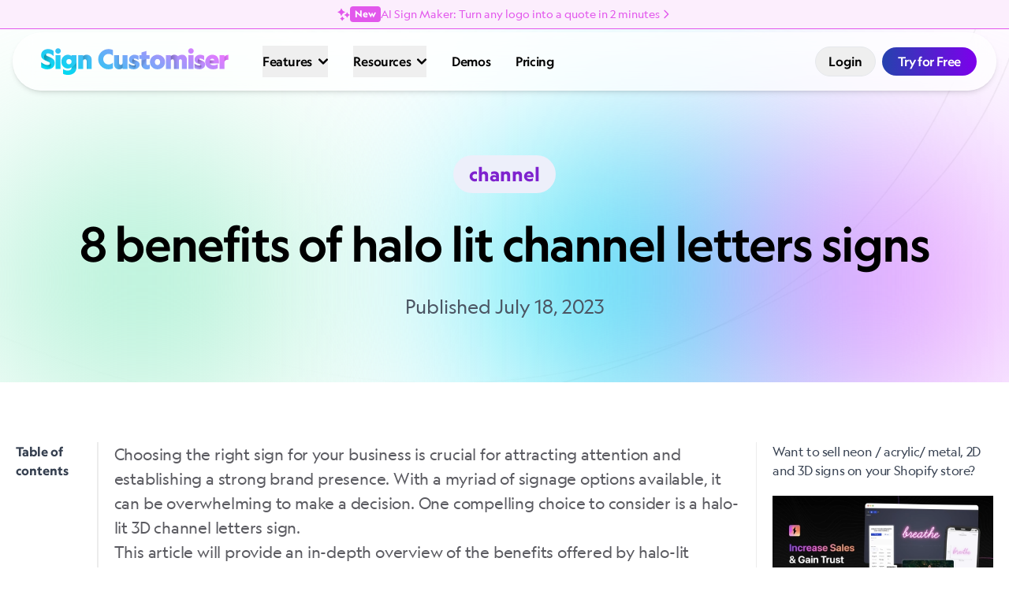

--- FILE ---
content_type: text/html; charset=utf-8
request_url: https://www.signcustomiser.com/posts/channel/8-benefits-of-halo-lit-channel-letters-signs/
body_size: 26543
content:
<!DOCTYPE html><html lang="en"> <head><meta charset="UTF-8"><meta name="viewport" content="width=device-width"><link rel="icon" type="image/svg+xml" href="/favicon.ico"><meta name="generator" content="Astro v5.15.9"><!-- Google Fonts for multilingual font card (loaded asynchronously to avoid render-blocking) --><link rel="preconnect" href="https://fonts.googleapis.com"><link rel="preconnect" href="https://fonts.gstatic.com" crossorigin><link rel="preload" as="style" href="https://fonts.googleapis.com/css2?family=Inter:wght@400&family=Noto+Naskh+Arabic:wght@400&family=Noto+Sans+Hebrew:wght@400&family=Noto+Sans+JP:wght@400&family=Noto+Sans+TC:wght@400&family=Noto+Serif+Hebrew:wght@400&family=Noto+Serif+JP:wght@400&family=Noto+Serif+TC:wght@400&family=Roboto:wght@400&display=swap"><link href="https://fonts.googleapis.com/css2?family=Inter:wght@400&family=Noto+Naskh+Arabic:wght@400&family=Noto+Sans+Hebrew:wght@400&family=Noto+Sans+JP:wght@400&family=Noto+Sans+TC:wght@400&family=Noto+Serif+Hebrew:wght@400&family=Noto+Serif+JP:wght@400&family=Noto+Serif+TC:wght@400&family=Roboto:wght@400&display=swap" rel="stylesheet" media="print" onload="this.media='all'"><noscript><link href="https://fonts.googleapis.com/css2?family=Inter:wght@400&family=Noto+Naskh+Arabic:wght@400&family=Noto+Sans+Hebrew:wght@400&family=Noto+Sans+JP:wght@400&family=Noto+Sans+TC:wght@400&family=Noto+Serif+Hebrew:wght@400&family=Noto+Serif+JP:wght@400&family=Noto+Serif+TC:wght@400&family=Roboto:wght@400&display=swap" rel="stylesheet"></noscript><!-- SEO Meta Tags --><title>8 benefits of halo lit channel letters signs - Sign Customiser Blog</title><meta name="description" content="With a myriad of signage options available, it can be overwhelming to make a decision. One compelling choice to consider is a halo-lit 3D channel letters sign"><meta name="keywords" content="channel"><!-- Canonical URL --><link rel="canonical" href="https://www.signcustomiser.com/posts/channel/8-benefits-of-halo-lit-channel-letters-signs/"><!-- Pagination Link Tags --><!-- Markdown alternate for LLMs --><!-- Open Graph / Facebook --><meta property="og:type" content="article"><meta property="og:url" content="https://www.signcustomiser.com/posts/channel/8-benefits-of-halo-lit-channel-letters-signs/"><meta property="og:title" content="8 benefits of halo lit channel letters signs"><meta property="og:description" content="With a myriad of signage options available, it can be overwhelming to make a decision. One compelling choice to consider is a halo-lit 3D channel letters sign"><meta property="og:image" content="https://www.signcustomiser.com/og-image.jpg"><!-- Twitter --><meta property="twitter:card" content="summary_large_image"><meta property="twitter:url" content="https://www.signcustomiser.com/posts/channel/8-benefits-of-halo-lit-channel-letters-signs/"><meta property="twitter:title" content="8 benefits of halo lit channel letters signs"><meta property="twitter:description" content="With a myriad of signage options available, it can be overwhelming to make a decision. One compelling choice to consider is a halo-lit 3D channel letters sign"><meta property="twitter:image" content="https://www.signcustomiser.com/og-image.jpg"><!-- Schema Markup --><script type="application/ld+json">{"@context":"https://schema.org","@type":"Organization","name":"Sign Customiser","url":"https://www.signcustomiser.com","logo":"https://www.signcustomiser.com/logo.png","description":"AI-powered sign selling and design software for merchants and manufacturers","sameAs":["https://www.facebook.com/signcustomiser","https://twitter.com/signcustomiser","https://www.linkedin.com/company/sign-customiser"]}</script><script type="application/ld+json">{"@context":"https://schema.org","@type":"Article","headline":"8 benefits of halo lit channel letters signs","description":"With a myriad of signage options available, it can be overwhelming to make a decision. One compelling choice to consider is a halo-lit 3D channel letters sign","datePublished":"2023-07-18T00:00:00.000Z","author":{"@type":"Organization","name":"Sign Customiser"},"publisher":{"@type":"Organization","name":"Sign Customiser","logo":{"@type":"ImageObject","url":"https://www.signcustomiser.com/logo.png"}},"image":"https://www.signcustomiser.com/og-image.jpg","mainEntityOfPage":{"@type":"WebPage","@id":"https://www.signcustomiser.com/posts/channel/8-benefits-of-halo-lit-channel-letters-signs/"}}</script><link rel="stylesheet" href="/_astro/ai-sign-designer.D-n7VZfY.css">
<style>.snap[data-astro-cid-w23yjgdv]{scroll-snap-type:x mandatory}.snap[data-astro-cid-w23yjgdv]>.snap-start[data-astro-cid-w23yjgdv]{scroll-snap-align:start}.article-container[data-astro-cid-w23yjgdv]{display:flex;gap:1rem}.article-item[data-astro-cid-w23yjgdv]{width:25%}@media (min-width: 769px) and (max-width: 1024px){.article-item[data-astro-cid-w23yjgdv]{width:50%}}@media (max-width: 768px){.snap[data-astro-cid-w23yjgdv]{scroll-snap-type:none}.article-item[data-astro-cid-w23yjgdv]{width:100%}.article-container[data-astro-cid-w23yjgdv]{flex-direction:column}.mobile-hide[data-astro-cid-w23yjgdv]{display:none}}
</style>
<link rel="stylesheet" href="/_astro/_slug_.CEp41rMr.css">
<style>@keyframes scroll-explore{0%{transform:translate(0)}to{transform:translate(-50%)}}.animate-scroll-explore[data-astro-cid-3ujugisy]{animation:scroll-explore 60s linear infinite}@media (prefers-reduced-motion: reduce){.animate-scroll-explore[data-astro-cid-3ujugisy]{animation:none}}.group\/carousel[data-astro-cid-3ujugisy]:hover .animate-scroll-explore[data-astro-cid-3ujugisy]{animation-play-state:paused}
:root{--breakpoint-lg: 1024px}.scrollbar-hide[data-astro-cid-vjcijq44]{-ms-overflow-style:none;scrollbar-width:none}.scrollbar-hide[data-astro-cid-vjcijq44]::-webkit-scrollbar{display:none}.hero-slide-container[data-astro-cid-vjcijq44]{contain:layout}@media (max-width: calc(var(--breakpoint-lg) - 1px)){custom-hero-slider[data-astro-cid-vjcijq44] .mobile-content-adjustments[data-astro-cid-vjcijq44] h3[data-astro-cid-vjcijq44]{font-size:1.25rem;line-height:1.75rem;margin-bottom:.75rem}custom-hero-slider[data-astro-cid-vjcijq44] .mobile-content-adjustments[data-astro-cid-vjcijq44] p[data-astro-cid-vjcijq44]{font-size:.875rem;line-height:1.25rem;margin-bottom:1rem}custom-hero-slider[data-astro-cid-vjcijq44] .mobile-content-adjustments[data-astro-cid-vjcijq44] ul[data-astro-cid-vjcijq44]{margin-top:.5rem}custom-hero-slider[data-astro-cid-vjcijq44] .mobile-content-adjustments[data-astro-cid-vjcijq44] li[data-astro-cid-vjcijq44]{font-size:.875rem;line-height:1.25rem;margin-bottom:.5rem}custom-hero-slider[data-astro-cid-vjcijq44] .mobile-content-adjustments[data-astro-cid-vjcijq44] li[data-astro-cid-vjcijq44] svg[data-astro-cid-vjcijq44]{width:1rem;height:1rem;margin-right:.5rem}}[data-astro-cid-vjcijq44][dir=rtl] [data-astro-cid-vjcijq44][data-slide-menu]{direction:rtl}[data-astro-cid-vjcijq44][dir=rtl] .scrollbar-hide[data-astro-cid-vjcijq44]{scroll-behavior:smooth}@media (prefers-reduced-motion: reduce){.scrollbar-hide[data-astro-cid-vjcijq44]{scroll-behavior:auto}[data-astro-cid-vjcijq44][data-slide-title]{transition:none}[data-astro-cid-vjcijq44]{animation-duration:.01ms;animation-iteration-count:1;transition-duration:.01ms}}.hero-video-wrapper[data-astro-cid-vjcijq44]{cursor:pointer}.hero-video-poster[data-astro-cid-vjcijq44].hidden{display:none}.hero-video-overlay[data-astro-cid-vjcijq44]{background:linear-gradient(180deg,#0a0a0f1a,#0a0a0f4d 60%,#0a0a0f99)}.hero-play-btn[data-astro-cid-vjcijq44]{position:absolute;top:50%;left:50%;transform:translate(-50%,-50%);background:none;border:none;cursor:pointer;z-index:10}.hero-play-pulse[data-astro-cid-vjcijq44]{position:absolute;top:50%;left:50%;transform:translate(-50%,-50%);width:120px;height:120px;border-radius:50%;background:#7c3aed4d;animation:heroPlayPulse 2s ease-out infinite;will-change:transform,opacity}@keyframes heroPlayPulse{0%{transform:translate(-50%,-50%) scale(.8);opacity:.8}to{transform:translate(-50%,-50%) scale(1.5);opacity:0}}.hero-play-circle[data-astro-cid-vjcijq44]{position:relative;width:80px;height:80px;display:flex;align-items:center;justify-content:center;background:linear-gradient(135deg,#7c3aed,#6d28d9);border-radius:50%;box-shadow:0 0 30px #7c3aed80,0 10px 40px #0000004d;transition:all .3s cubic-bezier(.4,0,.2,1)}.hero-video-wrapper[data-astro-cid-vjcijq44]:hover .hero-play-circle[data-astro-cid-vjcijq44]{transform:scale(1.1);box-shadow:0 0 50px #7c3aedb3,0 15px 50px #0006}.hero-play-icon[data-astro-cid-vjcijq44]{width:32px;height:32px;color:#fff;margin-left:4px}@media (max-width: 768px){.hero-play-circle[data-astro-cid-vjcijq44]{width:64px;height:64px}.hero-play-icon[data-astro-cid-vjcijq44]{width:24px;height:24px}.hero-play-pulse[data-astro-cid-vjcijq44]{width:90px;height:90px}}
@keyframes scroll{0%{transform:translate(0)}to{transform:translate(-50%)}}.animate-scroll[data-astro-cid-jeyzbvt4]{animation:scroll 30s linear infinite;align-items:center}.group\/logos[data-astro-cid-jeyzbvt4]:hover .animate-scroll[data-astro-cid-jeyzbvt4]{animation-play-state:paused}
</style><script type="module" src="/_astro/page.CyD_eNI3.js"></script><script data-cfasync="false" nonce="03d088bd-b258-4a45-876d-c83531fed19d">try{(function(w,d){!function(j,k,l,m){if(j.zaraz)console.error("zaraz is loaded twice");else{j[l]=j[l]||{};j[l].executed=[];j.zaraz={deferred:[],listeners:[]};j.zaraz._v="5874";j.zaraz._n="03d088bd-b258-4a45-876d-c83531fed19d";j.zaraz.q=[];j.zaraz._f=function(n){return async function(){var o=Array.prototype.slice.call(arguments);j.zaraz.q.push({m:n,a:o})}};for(const p of["track","set","ecommerce","debug"])j.zaraz[p]=j.zaraz._f(p);j.zaraz.init=()=>{var q=k.getElementsByTagName(m)[0],r=k.createElement(m),s=k.getElementsByTagName("title")[0];s&&(j[l].t=k.getElementsByTagName("title")[0].text);j[l].x=Math.random();j[l].w=j.screen.width;j[l].h=j.screen.height;j[l].j=j.innerHeight;j[l].e=j.innerWidth;j[l].l=j.location.href;j[l].r=k.referrer;j[l].k=j.screen.colorDepth;j[l].n=k.characterSet;j[l].o=(new Date).getTimezoneOffset();if(j.dataLayer)for(const t of Object.entries(Object.entries(dataLayer).reduce((u,v)=>({...u[1],...v[1]}),{})))zaraz.set(t[0],t[1],{scope:"page"});j[l].q=[];for(;j.zaraz.q.length;){const w=j.zaraz.q.shift();j[l].q.push(w)}r.defer=!0;for(const x of[localStorage,sessionStorage])Object.keys(x||{}).filter(z=>z.startsWith("_zaraz_")).forEach(y=>{try{j[l]["z_"+y.slice(7)]=JSON.parse(x.getItem(y))}catch{j[l]["z_"+y.slice(7)]=x.getItem(y)}});r.referrerPolicy="origin";r.src="/cdn-cgi/zaraz/s.js?z="+btoa(encodeURIComponent(JSON.stringify(j[l])));q.parentNode.insertBefore(r,q)};["complete","interactive"].includes(k.readyState)?zaraz.init():j.addEventListener("DOMContentLoaded",zaraz.init)}}(w,d,"zarazData","script");window.zaraz._p=async d$=>new Promise(ea=>{if(d$){d$.e&&d$.e.forEach(eb=>{try{const ec=d.querySelector("script[nonce]"),ed=ec?.nonce||ec?.getAttribute("nonce"),ee=d.createElement("script");ed&&(ee.nonce=ed);ee.innerHTML=eb;ee.onload=()=>{d.head.removeChild(ee)};d.head.appendChild(ee)}catch(ef){console.error(`Error executing script: ${eb}\n`,ef)}});Promise.allSettled((d$.f||[]).map(eg=>fetch(eg[0],eg[1])))}ea()});zaraz._p({"e":["(function(w,d){})(window,document)"]});})(window,document)}catch(e){throw fetch("/cdn-cgi/zaraz/t"),e;};</script></head> <body class="relative"> <div class="w-full bg-pink-o-10 border-b border-brand-pink" id="announcement-banner"> <div class="container mx-auto px-4"> <a href="/ai-sign-designer/" class="flex items-center justify-center gap-2 text-brand-pink text-sm py-2 hover:opacity-80 transition-opacity"> <span class="inline-flex items-center gap-1.5"> <svg width="16" height="17" viewBox="0 0 21 22" fill="none" xmlns="http://www.w3.org/2000/svg" class="flex-shrink-0"> <path d="M7.94393 21.2205C7.62894 21.072 7.50944 20.801 7.41345 20.48C7.09595 19.421 6.38947 18.7355 5.32599 18.4255C5.12 18.3655 4.914 18.3135 4.776 18.1315C4.49351 17.7585 4.659 17.2645 5.1075 17.099C5.45999 16.969 5.82598 16.8525 6.14697 16.6641C6.80346 16.2776 7.21995 15.6866 7.42595 14.9521C7.48744 14.7336 7.54144 14.5126 7.73944 14.3696C8.12393 14.0926 8.61292 14.2791 8.77492 14.7436C8.89442 15.0856 9.00891 15.4381 9.19191 15.7471C9.5839 16.4091 10.1789 16.8285 10.9224 17.032C11.1354 17.09 11.3484 17.1485 11.4869 17.3395C11.7644 17.723 11.5789 18.2155 11.1169 18.3765C10.7749 18.496 10.4234 18.612 10.1129 18.7935C9.4544 19.1785 9.03041 19.7685 8.83392 20.5035C8.74842 20.824 8.61192 21.079 8.30293 21.22H7.94344L7.94393 21.2205Z" fill="#E257EC"></path> <path d="M12.6996 6.88311C12.6986 7.19061 12.5006 7.4466 12.1751 7.5236C11.5326 7.6766 10.9141 7.89009 10.3426 8.22459C8.71964 9.17407 7.69616 10.568 7.26567 12.397C7.19517 12.697 7.02668 12.8975 6.72268 12.964C6.44369 13.025 6.2242 12.9085 6.0677 12.6875C5.9977 12.5885 5.9622 12.4605 5.9307 12.3405C5.25922 9.81255 3.66475 8.21109 1.1298 7.5561C0.82281 7.4766 0.586315 7.32911 0.521817 7.00361C0.446818 6.62712 0.678813 6.33913 1.0798 6.21263C1.59029 6.05213 2.11778 5.91164 2.59077 5.67064C4.32024 4.79016 5.42071 3.38619 5.9072 1.50573C5.9642 1.28523 6.0102 1.06274 6.2062 0.916241C6.59869 0.623247 7.11668 0.820243 7.25667 1.31073C7.35317 1.64823 7.42917 1.99522 7.56217 2.31771C8.41215 4.37617 9.92762 5.67014 12.0876 6.21013C12.4916 6.31113 12.7016 6.53962 12.7001 6.88311H12.6996Z" fill="#E257EC"></path> <path d="M16.1798 15.953C15.8658 15.952 15.6143 15.749 15.5338 15.4095C15.4158 14.914 15.2318 14.4475 14.9458 14.025C14.3423 13.1335 13.5163 12.5626 12.4673 12.3131C12.0423 12.2121 11.8113 11.8966 11.8933 11.5216C11.9538 11.2441 12.1318 11.0661 12.4098 11.0026C13.1583 10.8311 13.8163 10.4921 14.3713 9.95961C14.9263 9.42712 15.3018 8.78813 15.4913 8.04265C15.5458 7.82815 15.6003 7.61766 15.7908 7.47616C16.1838 7.18467 16.6832 7.38866 16.8407 7.87565C16.9767 8.29564 17.1122 8.72713 17.3302 9.10663C17.8897 10.0791 18.7417 10.6946 19.8327 10.9646C20.1452 11.0416 20.3972 11.1786 20.4722 11.5111C20.5582 11.8916 20.3297 12.2136 19.9102 12.3111C19.4262 12.4231 18.9757 12.6086 18.5642 12.8855C17.6637 13.491 17.0952 14.327 16.8417 15.3805C16.7527 15.7495 16.5102 15.955 16.1788 15.9535L16.1798 15.953Z" fill="#E257EC"></path> </svg> <span class="font-semibold text-xs px-1.5 py-0.5 bg-brand-pink text-white rounded">
New
</span> </span> <span class="truncate">AI Sign Maker: Turn any logo into a quote in 2 minutes</span> <svg class="w-4 h-4 flex-shrink-0" fill="none" stroke="currentColor" viewBox="0 0 24 24" stroke-width="2"> <path stroke-linecap="round" stroke-linejoin="round" d="M9 5l7 7-7 7"></path> </svg> </a> </div> </div> <nav> <div class="fixed top-0 py-1 z-50 w-full transition-all duration-300" id="main-nav"> <div class="container mx-auto px-2 xl:px-4"> <div class="mx-auto max-w-[1355px] rounded-full backdrop-blur-md shadow-md py-1.5 px-3 md:px-4 xl:py-2 xl:px-6
        bg-white/70 border border-white/30"> <div class="flex items-center justify-between"> <div class="flex items-center"> <a href="/" class="text-xl sm:text-2xl xl:text-3xl flex items-center space-x-1 tracking-tighter"> <span id="logo"> <img src="/_astro/logo-coloured.C9rU9NY5_2ndYKG.svg" alt="Sign Customiser" loading="lazy" decoding="async" fetchpriority="auto" width="140" height="30" class="w-[80px] max-w-full xl:w-[260px] hidden xl:block"> <img src="/_astro/logo-icon.TjUFTZjo_cf846.webp" alt="Sign Customiser" loading="lazy" decoding="async" fetchpriority="auto" width="70" height="70" class="w-[35px] md:w-[44px] lg:w-[88px] max-w-full xl:hidden"> </span> </a> <nav class="hidden lg:block ml-6 xl:ml-8"> <ul class="text-black flex items-center space-x-4 xl:space-x-5 xl:space-x-8 tracking-tight transition-colors text-sm xl:text-base" id="main-menu"> <!-- Features Dropdown --> <li class="dropdown-wrapper font-medium relative group pb-4 -mb-4"> <button class="flex items-center hover:text-[#ed77ff] py-1.5 xl:py-2" data-dropdown-toggle="dropdown"> <span class="whitespace-nowrap">Features</span> <svg class="w-2 h-2 ml-1.5 xl:w-3 xl:h-3 xl:ml-2" aria-hidden="true" xmlns="http://www.w3.org/2000/svg" fill="none" viewBox="0 0 10 6"> <path stroke="currentColor" stroke-linecap="round" stroke-linejoin="round" stroke-width="2" d="m1 1 4 4 4-4"></path> </svg> </button> <div class="group-hover:block hidden absolute left-0 top-full z-10 w-80 origin-top-left rounded-xl shadow-xl ring-1 ring-gray-200/50 bg-white p-2 pt-4"> <div class="grid gap-1"> <a href="/features/" class="flex items-start gap-3 p-3 rounded-lg hover:bg-gray-50 transition-colors group" role="menuitem"> <div class="flex-shrink-0 w-10 h-10 bg-gray-100 rounded-lg flex items-center justify-center text-gray-600 group-hover:bg-[#8800ff]/10 group-hover:text-[#8800ff] transition-colors"> <svg class="w-5 h-5" viewBox="0 0 24 24" fill="none" stroke="currentColor" stroke-width="2"><path d="M12 19l7-7 3 3-7 7-3-3z"/><path d="M18 13l-1.5-7.5L2 2l3.5 14.5L13 18l5-5z"/><path d="M2 2l7.586 7.586"/><circle cx="11" cy="11" r="2"/></svg> </div> <div class="flex-1 min-w-0"> <div class="flex items-center gap-2"> <span class="text-gray-900 tracking-[-0.01em]"> Self-Service Design </span>   </div> <p class="text-sm text-gray-500/90 mt-0.5 line-clamp-1 font-light tracking-[-0.01em]"> Let customers design their own signs </p> </div> </a><a href="/ai-sign-designer/" class="flex items-start gap-3 p-3 rounded-lg hover:bg-gray-50 transition-colors group" role="menuitem"> <div class="flex-shrink-0 w-10 h-10 bg-gray-100 rounded-lg flex items-center justify-center text-gray-600 group-hover:bg-[#8800ff]/10 group-hover:text-[#8800ff] transition-colors"> <svg class="w-5 h-5" viewBox="0 0 21 22" fill="currentColor"><path d="M7.94393 21.2205C7.62894 21.072 7.50944 20.801 7.41345 20.48C7.09595 19.421 6.38947 18.7355 5.32599 18.4255C5.12 18.3655 4.914 18.3135 4.776 18.1315C4.49351 17.7585 4.659 17.2645 5.1075 17.099C5.45999 16.969 5.82598 16.8525 6.14697 16.6641C6.80346 16.2776 7.21995 15.6866 7.42595 14.9521C7.48744 14.7336 7.54144 14.5126 7.73944 14.3696C8.12393 14.0926 8.61292 14.2791 8.77492 14.7436C8.89442 15.0856 9.00891 15.4381 9.19191 15.7471C9.5839 16.4091 10.1789 16.8285 10.9224 17.032C11.1354 17.09 11.3484 17.1485 11.4869 17.3395C11.7644 17.723 11.5789 18.2155 11.1169 18.3765C10.7749 18.496 10.4234 18.612 10.1129 18.7935C9.4544 19.1785 9.03041 19.7685 8.83392 20.5035C8.74842 20.824 8.61192 21.079 8.30293 21.22H7.94344L7.94393 21.2205Z"/><path d="M12.6996 6.88311C12.6986 7.19061 12.5006 7.4466 12.1751 7.5236C11.5326 7.6766 10.9141 7.89009 10.3426 8.22459C8.71964 9.17407 7.69616 10.568 7.26567 12.397C7.19517 12.697 7.02668 12.8975 6.72268 12.964C6.44369 13.025 6.2242 12.9085 6.0677 12.6875C5.9977 12.5885 5.9622 12.4605 5.9307 12.3405C5.25922 9.81255 3.66475 8.21109 1.1298 7.5561C0.82281 7.4766 0.586315 7.32911 0.521817 7.00361C0.446818 6.62712 0.678813 6.33913 1.0798 6.21263C1.59029 6.05213 2.11778 5.91164 2.59077 5.67064C4.32024 4.79016 5.42071 3.38619 5.9072 1.50573C5.9642 1.28523 6.0102 1.06274 6.2062 0.916241C6.59869 0.623247 7.11668 0.820243 7.25667 1.31073C7.35317 1.64823 7.42917 1.99522 7.56217 2.31771C8.41215 4.37617 9.92762 5.67014 12.0876 6.21013C12.4916 6.31113 12.7016 6.53962 12.7001 6.88311H12.6996Z"/><path d="M16.1798 15.953C15.8658 15.952 15.6143 15.749 15.5338 15.4095C15.4158 14.914 15.2318 14.4475 14.9458 14.025C14.3423 13.1335 13.5163 12.5626 12.4673 12.3131C12.0423 12.2121 11.8113 11.8966 11.8933 11.5216C11.9538 11.2441 12.1318 11.0661 12.4098 11.0026C13.1583 10.8311 13.8163 10.4921 14.3713 9.95961C14.9263 9.42712 15.3018 8.78813 15.4913 8.04265C15.5458 7.82815 15.6003 7.61766 15.7908 7.47616C16.1838 7.18467 16.6832 7.38866 16.8407 7.87565C16.9767 8.29564 17.1122 8.72713 17.3302 9.10663C17.8897 10.0791 18.7417 10.6946 19.8327 10.9646C20.1452 11.0416 20.3972 11.1786 20.4722 11.5111C20.5582 11.8916 20.3297 12.2136 19.9102 12.3111C19.4262 12.4231 18.9757 12.6086 18.5642 12.8855C17.6637 13.491 17.0952 14.327 16.8417 15.3805C16.7527 15.7495 16.5102 15.955 16.1788 15.9535L16.1798 15.953Z"/></svg> </div> <div class="flex-1 min-w-0"> <div class="flex items-center gap-2"> <span class="text-gray-900 tracking-[-0.01em]"> AI Sign Designer </span> <span class="px-1.5 py-px text-[10px] font-medium uppercase bg-[#8800ff]/15 text-[#8800ff] rounded-full leading-tight"> New </span>  </div> <p class="text-sm text-gray-500/90 mt-0.5 line-clamp-1 font-light tracking-[-0.01em]"> Transform any image into a custom sign </p> </div> </a><a href="/solutions/" class="flex items-start gap-3 p-3 rounded-lg hover:bg-gray-50 transition-colors group" role="menuitem"> <div class="flex-shrink-0 w-10 h-10 bg-gray-100 rounded-lg flex items-center justify-center text-gray-600 group-hover:bg-[#8800ff]/10 group-hover:text-[#8800ff] transition-colors"> <svg class="w-5 h-5" viewBox="0 0 24 24" fill="none" stroke="currentColor" stroke-width="2"><rect x="3" y="3" width="18" height="6" rx="1"/><rect x="3" y="11" width="18" height="6" rx="1"/></svg> </div> <div class="flex-1 min-w-0"> <div class="flex items-center gap-2"> <span class="text-gray-900 tracking-[-0.01em]"> Sign Types </span>   </div> <p class="text-sm text-gray-500/90 mt-0.5 line-clamp-1 font-light tracking-[-0.01em]"> LED neon, channel letter, light box, wooden </p> </div> </a><a href="/integrations/" class="flex items-start gap-3 p-3 rounded-lg hover:bg-gray-50 transition-colors group" role="menuitem"> <div class="flex-shrink-0 w-10 h-10 bg-gray-100 rounded-lg flex items-center justify-center text-gray-600 group-hover:bg-[#8800ff]/10 group-hover:text-[#8800ff] transition-colors"> <svg class="w-5 h-5" viewBox="0 0 24 24" fill="none" stroke="currentColor" stroke-width="2"><path d="M12 2v6m0 8v6M6 12H2m20 0h-4M7.8 7.8L4.6 4.6m12.8 12.8l3.2 3.2M7.8 16.2l-3.2 3.2m12.8-12.8l3.2-3.2"/></svg> </div> <div class="flex-1 min-w-0"> <div class="flex items-center gap-2"> <span class="text-gray-900 tracking-[-0.01em]"> Integrations </span>   </div> <p class="text-sm text-gray-500/90 mt-0.5 line-clamp-1 font-light tracking-[-0.01em]"> Connect with Shopify, WordPress, Custom </p> </div> </a> </div> </div> </li> <!-- Resources Dropdown --> <li class="dropdown-wrapper font-medium relative group pb-4 -mb-4"> <button class="flex items-center hover:text-[#ed77ff] py-1.5 xl:py-2" data-dropdown-toggle="dropdown"> <span class="whitespace-nowrap">Resources</span> <svg class="w-2 h-2 ml-1.5 xl:w-3 xl:h-3 xl:ml-2" aria-hidden="true" xmlns="http://www.w3.org/2000/svg" fill="none" viewBox="0 0 10 6"> <path stroke="currentColor" stroke-linecap="round" stroke-linejoin="round" stroke-width="2" d="m1 1 4 4 4-4"></path> </svg> </button> <div class="group-hover:block hidden absolute left-0 top-full z-10 w-80 origin-top-left rounded-xl shadow-xl ring-1 ring-gray-200/50 bg-white p-2 pt-4"> <div class="grid gap-1"> <a href="/help" class="flex items-start gap-3 p-3 rounded-lg hover:bg-gray-50 transition-colors group" role="menuitem"> <div class="flex-shrink-0 w-10 h-10 bg-gray-100 rounded-lg flex items-center justify-center text-gray-600 group-hover:bg-[#8800ff]/10 group-hover:text-[#8800ff] transition-colors"> <svg class="w-5 h-5" viewBox="0 0 24 24" fill="none" stroke="currentColor" stroke-width="2"><path d="M4 19.5A2.5 2.5 0 0 1 6.5 17H20"/><path d="M6.5 2H20v20H6.5A2.5 2.5 0 0 1 4 19.5v-15A2.5 2.5 0 0 1 6.5 2z"/></svg> </div> <div class="flex-1 min-w-0"> <div class="flex items-center gap-2"> <span class="text-gray-900 tracking-[-0.01em]"> Documentation </span>   </div> <p class="text-sm text-gray-500/90 mt-0.5 line-clamp-1 font-light tracking-[-0.01em]"> Complete guides and API reference </p> </div> </a><a href="/changelog/" class="flex items-start gap-3 p-3 rounded-lg hover:bg-gray-50 transition-colors group" role="menuitem"> <div class="flex-shrink-0 w-10 h-10 bg-gray-100 rounded-lg flex items-center justify-center text-gray-600 group-hover:bg-[#8800ff]/10 group-hover:text-[#8800ff] transition-colors"> <svg class="w-5 h-5" viewBox="0 0 24 24" fill="none" stroke="currentColor" stroke-width="2"><circle cx="12" cy="12" r="10"/><polyline points="12 6 12 12 16 14"/></svg> </div> <div class="flex-1 min-w-0"> <div class="flex items-center gap-2"> <span class="text-gray-900 tracking-[-0.01em]"> Changelog </span>   </div> <p class="text-sm text-gray-500/90 mt-0.5 line-clamp-1 font-light tracking-[-0.01em]"> Latest updates and improvements </p> </div> </a><a href="/posts/" class="flex items-start gap-3 p-3 rounded-lg hover:bg-gray-50 transition-colors group" role="menuitem"> <div class="flex-shrink-0 w-10 h-10 bg-gray-100 rounded-lg flex items-center justify-center text-gray-600 group-hover:bg-[#8800ff]/10 group-hover:text-[#8800ff] transition-colors"> <svg class="w-5 h-5" viewBox="0 0 24 24" fill="none" stroke="currentColor" stroke-width="2"><path d="M14 2H6a2 2 0 0 0-2 2v16a2 2 0 0 0 2 2h12a2 2 0 0 0 2-2V8z"/><polyline points="14 2 14 8 20 8"/><line x1="16" y1="13" x2="8" y2="13"/><line x1="16" y1="17" x2="8" y2="17"/></svg> </div> <div class="flex-1 min-w-0"> <div class="flex items-center gap-2"> <span class="text-gray-900 tracking-[-0.01em]"> Blog </span>   </div> <p class="text-sm text-gray-500/90 mt-0.5 line-clamp-1 font-light tracking-[-0.01em]"> Tips, tutorials, and industry insights </p> </div> </a><a href="https://652f3cc6021e7.sleekplan.app/" target="_blank" rel="noopener noreferrer" class="flex items-start gap-3 p-3 rounded-lg hover:bg-gray-50 transition-colors group" role="menuitem"> <div class="flex-shrink-0 w-10 h-10 bg-gray-100 rounded-lg flex items-center justify-center text-gray-600 group-hover:bg-[#8800ff]/10 group-hover:text-[#8800ff] transition-colors"> <svg class="w-5 h-5" viewBox="0 0 24 24" fill="none" stroke="currentColor" stroke-width="2"><path d="M9.663 17h4.673M12 3v1m6.364 1.636l-.707.707M21 12h-1M4 12H3m3.343-5.657l-.707-.707m2.828 9.9a5 5 0 117.072 0l-.548.547A3.374 3.374 0 0014 18.469V19a2 2 0 11-4 0v-.531c0-.895-.356-1.754-.988-2.386l-.548-.547z"/></svg> </div> <div class="flex-1 min-w-0"> <div class="flex items-center gap-2"> <span class="text-gray-900 tracking-[-0.01em]"> Feature Requests </span>  <svg class="w-3 h-3 text-gray-400" fill="none" stroke="currentColor" viewBox="0 0 24 24"> <path stroke-linecap="round" stroke-linejoin="round" stroke-width="2" d="M10 6H6a2 2 0 00-2 2v10a2 2 0 002 2h10a2 2 0 002-2v-4M14 4h6m0 0v6m0-6L10 14"></path> </svg> </div> <p class="text-sm text-gray-500/90 mt-0.5 line-clamp-1 font-light tracking-[-0.01em]"> Vote on upcoming features </p> </div> </a><a href="/commission/" class="flex items-start gap-3 p-3 rounded-lg hover:bg-gray-50 transition-colors group" role="menuitem"> <div class="flex-shrink-0 w-10 h-10 bg-gray-100 rounded-lg flex items-center justify-center text-gray-600 group-hover:bg-[#8800ff]/10 group-hover:text-[#8800ff] transition-colors"> <svg class="w-5 h-5" viewBox="0 0 24 24" fill="none" stroke="currentColor" stroke-width="2"><path d="M17 21v-2a4 4 0 0 0-4-4H5a4 4 0 0 0-4 4v2"/><circle cx="9" cy="7" r="4"/><path d="M23 21v-2a4 4 0 0 0-3-3.87"/><path d="M16 3.13a4 4 0 0 1 0 7.75"/></svg> </div> <div class="flex-1 min-w-0"> <div class="flex items-center gap-2"> <span class="text-gray-900 tracking-[-0.01em]"> Affiliates </span>   </div> <p class="text-sm text-gray-500/90 mt-0.5 line-clamp-1 font-light tracking-[-0.01em]"> Earn commissions as a partner </p> </div> </a><a href="https://www.findsignmakers.com/" target="_blank" rel="noopener noreferrer" class="flex items-start gap-3 p-3 rounded-lg hover:bg-gray-50 transition-colors group" role="menuitem"> <div class="flex-shrink-0 w-10 h-10 bg-gray-100 rounded-lg flex items-center justify-center text-gray-600 group-hover:bg-[#8800ff]/10 group-hover:text-[#8800ff] transition-colors"> <svg class="w-5 h-5" viewBox="0 0 24 24" fill="none" stroke="currentColor" stroke-width="2"><path d="M3 21h18M5 21V7l8-4v18M19 21V11l-6-4"/><path d="M9 9h1m-1 4h1m4 0h1m-1 4h1"/></svg> </div> <div class="flex-1 min-w-0"> <div class="flex items-center gap-2"> <span class="text-gray-900 tracking-[-0.01em]"> Find Manufacturers </span>  <svg class="w-3 h-3 text-gray-400" fill="none" stroke="currentColor" viewBox="0 0 24 24"> <path stroke-linecap="round" stroke-linejoin="round" stroke-width="2" d="M10 6H6a2 2 0 00-2 2v10a2 2 0 002 2h10a2 2 0 002-2v-4M14 4h6m0 0v6m0-6L10 14"></path> </svg> </div> <p class="text-sm text-gray-500/90 mt-0.5 line-clamp-1 font-light tracking-[-0.01em]"> Connect with verified sign manufacturers </p> </div> </a> </div> </div> </li> <!-- Demos Link --> <li class="font-medium"> <a href="https://demo.signcustomiser.com/" target="_blank" class="hover:text-[#ed77ff]">Demos</a> </li> <!-- Pricing Link --> <li class="font-medium"> <a href="/pricing/" class="hover:text-[#ed77ff]">Pricing</a> </li> </ul> </nav> </div> <div class="items-center hidden lg:flex">  <button class="mr-2 border font-medium border-gray-200 text-black hover:text-[#ed77ff] rounded-full py-1 px-3 text-sm xl:text-base xl:py-1.5 xl:px-4" data-demo-button data-modal-id="modal-admin">
Login
</button>  <a href="/install" class="gradient-button gradient-button--secondary
                hidden lg:flex group text-center rounded-full cursor-pointer items-center justify-center tracking-tight font-medium text-sm xl:text-base leading no-underline py-1 px-3 xl:py-1.5 xl:px-5"> <div class="text-white">
Try for Free
</div> </a> </div> <div class="lg:hidden flex justify-end">  <button class="text-sm mr-2 border font-medium border-gray-200 text-black rounded-full py-1 px-3 leading-none hover:text-[#ed77ff]" data-modal-id="modal-admin" data-mobile-app-button>
Login
</button> <a class="mr-2 border font-medium border-gray-200 text-black rounded-full py-1.5 px-4 text-sm hover:text-[#ed77ff]" href="/install">
Install
</a> <div class="flex items-center"> <button class="outline-none mobile-menu-button flex flex-col gap-1" data-mobile-button> <div class="w-5 h-0.5 rounded-full bg-gray-600"></div> <div class="w-5 h-0.5 rounded-full bg-gray-600"></div> <div class="w-5 h-0.5 rounded-full bg-gray-600"></div> </button> </div>  </div> </div> </div> </div> </div> </nav> <div class="mobile-menu bg-white pb-24 w-full z-50 h-full fixed top-0 left-0 overflow-x-clip overflow-y-auto hidden" style="padding-top: calc(3.5rem + var(--announcement-banner-offset, 0px));" data-astro-cid-ltxtb32b> <div data-mobile-close-button class="w-8 h-8 absolute right-2 cursor-pointer text-gray-600" style="top: calc(1rem + var(--announcement-banner-offset, 0px));" data-astro-cid-ltxtb32b> <svg class="h-8 w-8" xmlns="http://www.w3.org/2000/svg" fill="none" viewBox="0 0 24 24" stroke="currentColor" aria-hidden="true" data-astro-cid-ltxtb32b> <path stroke-linecap="round" stroke-linejoin="round" stroke-width="2" d="M6 18L18 6M6 6l12 12" data-astro-cid-ltxtb32b></path> </svg> </div> <div class="absolute top-[20%] -left-1/2 w-[300px] h-[300px] bg-[#DF7CFF] blur-3xl opacity-20 pointer-events-none" data-astro-cid-ltxtb32b></div> <div class="absolute top-[10%] -right-1/2 w-[300px] h-[300px] bg-[#01DAF2] blur-3xl opacity-40 pointer-events-none" data-astro-cid-ltxtb32b></div> <div class="flex flex-col text-xl" data-astro-cid-ltxtb32b> <!-- Features Accordion --> <button data-accordion class="group focus:outline-none p-0 m-0 appearance-none border-b border-gray-200 w-full text-left" data-astro-cid-ltxtb32b> <div class="flex items-center justify-between py-5 px-4 font-medium hover:bg-gray-100" data-astro-cid-ltxtb32b> <div class="flex items-center gap-3" data-astro-cid-ltxtb32b> <span class="text-gray-500" data-astro-cid-ltxtb32b> <svg class="w-5 h-5" viewBox="0 0 24 24" fill="none" stroke="currentColor" stroke-width="2" data-astro-cid-ltxtb32b> <rect x="3" y="3" width="18" height="6" rx="1" data-astro-cid-ltxtb32b></rect> <rect x="3" y="11" width="18" height="6" rx="1" data-astro-cid-ltxtb32b></rect> </svg> </span> <span class="truncate" data-astro-cid-ltxtb32b>Features</span> </div> <svg class="accordion-arrow h-4 w-4 flex-shrink-0 transition-transform duration-300" xmlns="http://www.w3.org/2000/svg" viewBox="0 0 20 20" fill="currentColor" data-astro-cid-ltxtb32b> <path fill-rule="evenodd" d="M5.293 7.293a1 1 0 011.414 0L10 10.586l3.293-3.293a1 1 0 111.414 1.414l-4 4a1 1 0 01-1.414 0l-4-4a1 1 0 010-1.414z" clip-rule="evenodd" data-astro-cid-ltxtb32b></path> </svg> </div> <div class="accordion-content max-h-0 overflow-hidden duration-300" data-astro-cid-ltxtb32b> <a class="flex items-start gap-3 py-4 px-4 hover:bg-gray-100 text-base" href="/features/" data-astro-cid-ltxtb32b> <span class="text-gray-500 mt-0.5 flex-shrink-0" data-astro-cid-ltxtb32b><svg class="w-5 h-5" viewBox="0 0 24 24" fill="none" stroke="currentColor" stroke-width="2"><path d="M12 19l7-7 3 3-7 7-3-3z"/><path d="M18 13l-1.5-7.5L2 2l3.5 14.5L13 18l5-5z"/><path d="M2 2l7.586 7.586"/><circle cx="11" cy="11" r="2"/></svg></span> <div class="flex-1" data-astro-cid-ltxtb32b> <div class="flex items-center gap-2" data-astro-cid-ltxtb32b> <span class="font-medium text-gray-900" data-astro-cid-ltxtb32b>Self-Service Design</span>   </div> <p class="text-sm text-gray-500 mt-0.5" data-astro-cid-ltxtb32b>Let customers design their own signs</p> </div> </a><a class="flex items-start gap-3 py-4 px-4 hover:bg-gray-100 text-base" href="/ai-sign-designer/" data-astro-cid-ltxtb32b> <span class="text-gray-500 mt-0.5 flex-shrink-0" data-astro-cid-ltxtb32b><svg class="w-5 h-5" viewBox="0 0 21 22" fill="currentColor"><path d="M7.94393 21.2205C7.62894 21.072 7.50944 20.801 7.41345 20.48C7.09595 19.421 6.38947 18.7355 5.32599 18.4255C5.12 18.3655 4.914 18.3135 4.776 18.1315C4.49351 17.7585 4.659 17.2645 5.1075 17.099C5.45999 16.969 5.82598 16.8525 6.14697 16.6641C6.80346 16.2776 7.21995 15.6866 7.42595 14.9521C7.48744 14.7336 7.54144 14.5126 7.73944 14.3696C8.12393 14.0926 8.61292 14.2791 8.77492 14.7436C8.89442 15.0856 9.00891 15.4381 9.19191 15.7471C9.5839 16.4091 10.1789 16.8285 10.9224 17.032C11.1354 17.09 11.3484 17.1485 11.4869 17.3395C11.7644 17.723 11.5789 18.2155 11.1169 18.3765C10.7749 18.496 10.4234 18.612 10.1129 18.7935C9.4544 19.1785 9.03041 19.7685 8.83392 20.5035C8.74842 20.824 8.61192 21.079 8.30293 21.22H7.94344L7.94393 21.2205Z"/><path d="M12.6996 6.88311C12.6986 7.19061 12.5006 7.4466 12.1751 7.5236C11.5326 7.6766 10.9141 7.89009 10.3426 8.22459C8.71964 9.17407 7.69616 10.568 7.26567 12.397C7.19517 12.697 7.02668 12.8975 6.72268 12.964C6.44369 13.025 6.2242 12.9085 6.0677 12.6875C5.9977 12.5885 5.9622 12.4605 5.9307 12.3405C5.25922 9.81255 3.66475 8.21109 1.1298 7.5561C0.82281 7.4766 0.586315 7.32911 0.521817 7.00361C0.446818 6.62712 0.678813 6.33913 1.0798 6.21263C1.59029 6.05213 2.11778 5.91164 2.59077 5.67064C4.32024 4.79016 5.42071 3.38619 5.9072 1.50573C5.9642 1.28523 6.0102 1.06274 6.2062 0.916241C6.59869 0.623247 7.11668 0.820243 7.25667 1.31073C7.35317 1.64823 7.42917 1.99522 7.56217 2.31771C8.41215 4.37617 9.92762 5.67014 12.0876 6.21013C12.4916 6.31113 12.7016 6.53962 12.7001 6.88311H12.6996Z"/><path d="M16.1798 15.953C15.8658 15.952 15.6143 15.749 15.5338 15.4095C15.4158 14.914 15.2318 14.4475 14.9458 14.025C14.3423 13.1335 13.5163 12.5626 12.4673 12.3131C12.0423 12.2121 11.8113 11.8966 11.8933 11.5216C11.9538 11.2441 12.1318 11.0661 12.4098 11.0026C13.1583 10.8311 13.8163 10.4921 14.3713 9.95961C14.9263 9.42712 15.3018 8.78813 15.4913 8.04265C15.5458 7.82815 15.6003 7.61766 15.7908 7.47616C16.1838 7.18467 16.6832 7.38866 16.8407 7.87565C16.9767 8.29564 17.1122 8.72713 17.3302 9.10663C17.8897 10.0791 18.7417 10.6946 19.8327 10.9646C20.1452 11.0416 20.3972 11.1786 20.4722 11.5111C20.5582 11.8916 20.3297 12.2136 19.9102 12.3111C19.4262 12.4231 18.9757 12.6086 18.5642 12.8855C17.6637 13.491 17.0952 14.327 16.8417 15.3805C16.7527 15.7495 16.5102 15.955 16.1788 15.9535L16.1798 15.953Z"/></svg></span> <div class="flex-1" data-astro-cid-ltxtb32b> <div class="flex items-center gap-2" data-astro-cid-ltxtb32b> <span class="font-medium text-gray-900" data-astro-cid-ltxtb32b>AI Sign Designer</span> <span class="px-1.5 py-px text-[10px] font-semibold uppercase bg-[#8800ff]/15 text-[#8800ff] rounded-full leading-tight" data-astro-cid-ltxtb32b> New </span>  </div> <p class="text-sm text-gray-500 mt-0.5" data-astro-cid-ltxtb32b>Transform any image into a custom sign</p> </div> </a><a class="flex items-start gap-3 py-4 px-4 hover:bg-gray-100 text-base" href="/solutions/" data-astro-cid-ltxtb32b> <span class="text-gray-500 mt-0.5 flex-shrink-0" data-astro-cid-ltxtb32b><svg class="w-5 h-5" viewBox="0 0 24 24" fill="none" stroke="currentColor" stroke-width="2"><rect x="3" y="3" width="18" height="6" rx="1"/><rect x="3" y="11" width="18" height="6" rx="1"/></svg></span> <div class="flex-1" data-astro-cid-ltxtb32b> <div class="flex items-center gap-2" data-astro-cid-ltxtb32b> <span class="font-medium text-gray-900" data-astro-cid-ltxtb32b>Sign Types</span>   </div> <p class="text-sm text-gray-500 mt-0.5" data-astro-cid-ltxtb32b>LED neon, channel letter, light box, wooden</p> </div> </a><a class="flex items-start gap-3 py-4 px-4 hover:bg-gray-100 text-base" href="/integrations/" data-astro-cid-ltxtb32b> <span class="text-gray-500 mt-0.5 flex-shrink-0" data-astro-cid-ltxtb32b><svg class="w-5 h-5" viewBox="0 0 24 24" fill="none" stroke="currentColor" stroke-width="2"><path d="M12 2v6m0 8v6M6 12H2m20 0h-4M7.8 7.8L4.6 4.6m12.8 12.8l3.2 3.2M7.8 16.2l-3.2 3.2m12.8-12.8l3.2-3.2"/></svg></span> <div class="flex-1" data-astro-cid-ltxtb32b> <div class="flex items-center gap-2" data-astro-cid-ltxtb32b> <span class="font-medium text-gray-900" data-astro-cid-ltxtb32b>Integrations</span>   </div> <p class="text-sm text-gray-500 mt-0.5" data-astro-cid-ltxtb32b>Connect with Shopify, WordPress, Custom</p> </div> </a> </div> </button> <!-- Resources Accordion --> <button data-accordion class="group focus:outline-none p-0 m-0 appearance-none border-b border-gray-200 w-full text-left" data-astro-cid-ltxtb32b> <div class="flex items-center justify-between py-5 px-4 font-medium hover:bg-gray-100" data-astro-cid-ltxtb32b> <div class="flex items-center gap-3" data-astro-cid-ltxtb32b> <span class="text-gray-500" data-astro-cid-ltxtb32b> <svg class="w-5 h-5" viewBox="0 0 24 24" fill="none" stroke="currentColor" stroke-width="2" data-astro-cid-ltxtb32b> <path d="M4 19.5A2.5 2.5 0 0 1 6.5 17H20" data-astro-cid-ltxtb32b></path> <path d="M6.5 2H20v20H6.5A2.5 2.5 0 0 1 4 19.5v-15A2.5 2.5 0 0 1 6.5 2z" data-astro-cid-ltxtb32b></path> </svg> </span> <span class="truncate" data-astro-cid-ltxtb32b>Resources</span> </div> <svg class="accordion-arrow h-4 w-4 flex-shrink-0 transition-transform duration-300" xmlns="http://www.w3.org/2000/svg" viewBox="0 0 20 20" fill="currentColor" data-astro-cid-ltxtb32b> <path fill-rule="evenodd" d="M5.293 7.293a1 1 0 011.414 0L10 10.586l3.293-3.293a1 1 0 111.414 1.414l-4 4a1 1 0 01-1.414 0l-4-4a1 1 0 010-1.414z" clip-rule="evenodd" data-astro-cid-ltxtb32b></path> </svg> </div> <div class="accordion-content max-h-0 overflow-hidden duration-300" data-astro-cid-ltxtb32b> <a class="flex items-start gap-3 py-4 px-4 hover:bg-gray-100 text-base" href="/help" data-astro-cid-ltxtb32b> <span class="text-gray-500 mt-0.5 flex-shrink-0" data-astro-cid-ltxtb32b><svg class="w-5 h-5" viewBox="0 0 24 24" fill="none" stroke="currentColor" stroke-width="2"><path d="M4 19.5A2.5 2.5 0 0 1 6.5 17H20"/><path d="M6.5 2H20v20H6.5A2.5 2.5 0 0 1 4 19.5v-15A2.5 2.5 0 0 1 6.5 2z"/></svg></span> <div class="flex-1" data-astro-cid-ltxtb32b> <div class="flex items-center gap-2" data-astro-cid-ltxtb32b> <span class="font-medium text-gray-900" data-astro-cid-ltxtb32b>Documentation</span>   </div> <p class="text-sm text-gray-500 mt-0.5" data-astro-cid-ltxtb32b>Complete guides and API reference</p> </div> </a><a class="flex items-start gap-3 py-4 px-4 hover:bg-gray-100 text-base" href="/changelog/" data-astro-cid-ltxtb32b> <span class="text-gray-500 mt-0.5 flex-shrink-0" data-astro-cid-ltxtb32b><svg class="w-5 h-5" viewBox="0 0 24 24" fill="none" stroke="currentColor" stroke-width="2"><circle cx="12" cy="12" r="10"/><polyline points="12 6 12 12 16 14"/></svg></span> <div class="flex-1" data-astro-cid-ltxtb32b> <div class="flex items-center gap-2" data-astro-cid-ltxtb32b> <span class="font-medium text-gray-900" data-astro-cid-ltxtb32b>Changelog</span>   </div> <p class="text-sm text-gray-500 mt-0.5" data-astro-cid-ltxtb32b>Latest updates and improvements</p> </div> </a><a class="flex items-start gap-3 py-4 px-4 hover:bg-gray-100 text-base" href="/posts/" data-astro-cid-ltxtb32b> <span class="text-gray-500 mt-0.5 flex-shrink-0" data-astro-cid-ltxtb32b><svg class="w-5 h-5" viewBox="0 0 24 24" fill="none" stroke="currentColor" stroke-width="2"><path d="M14 2H6a2 2 0 0 0-2 2v16a2 2 0 0 0 2 2h12a2 2 0 0 0 2-2V8z"/><polyline points="14 2 14 8 20 8"/><line x1="16" y1="13" x2="8" y2="13"/><line x1="16" y1="17" x2="8" y2="17"/></svg></span> <div class="flex-1" data-astro-cid-ltxtb32b> <div class="flex items-center gap-2" data-astro-cid-ltxtb32b> <span class="font-medium text-gray-900" data-astro-cid-ltxtb32b>Blog</span>   </div> <p class="text-sm text-gray-500 mt-0.5" data-astro-cid-ltxtb32b>Tips, tutorials, and industry insights</p> </div> </a><a class="flex items-start gap-3 py-4 px-4 hover:bg-gray-100 text-base" href="https://652f3cc6021e7.sleekplan.app/" target="_blank" rel="noopener noreferrer" data-astro-cid-ltxtb32b> <span class="text-gray-500 mt-0.5 flex-shrink-0" data-astro-cid-ltxtb32b><svg class="w-5 h-5" viewBox="0 0 24 24" fill="none" stroke="currentColor" stroke-width="2"><path d="M9.663 17h4.673M12 3v1m6.364 1.636l-.707.707M21 12h-1M4 12H3m3.343-5.657l-.707-.707m2.828 9.9a5 5 0 117.072 0l-.548.547A3.374 3.374 0 0014 18.469V19a2 2 0 11-4 0v-.531c0-.895-.356-1.754-.988-2.386l-.548-.547z"/></svg></span> <div class="flex-1" data-astro-cid-ltxtb32b> <div class="flex items-center gap-2" data-astro-cid-ltxtb32b> <span class="font-medium text-gray-900" data-astro-cid-ltxtb32b>Feature Requests</span>  <svg class="w-3 h-3 text-gray-400" fill="none" stroke="currentColor" viewBox="0 0 24 24" data-astro-cid-ltxtb32b> <path stroke-linecap="round" stroke-linejoin="round" stroke-width="2" d="M10 6H6a2 2 0 00-2 2v10a2 2 0 002 2h10a2 2 0 002-2v-4M14 4h6m0 0v6m0-6L10 14" data-astro-cid-ltxtb32b></path> </svg> </div> <p class="text-sm text-gray-500 mt-0.5" data-astro-cid-ltxtb32b>Vote on upcoming features</p> </div> </a><a class="flex items-start gap-3 py-4 px-4 hover:bg-gray-100 text-base" href="/commission/" data-astro-cid-ltxtb32b> <span class="text-gray-500 mt-0.5 flex-shrink-0" data-astro-cid-ltxtb32b><svg class="w-5 h-5" viewBox="0 0 24 24" fill="none" stroke="currentColor" stroke-width="2"><path d="M17 21v-2a4 4 0 0 0-4-4H5a4 4 0 0 0-4 4v2"/><circle cx="9" cy="7" r="4"/><path d="M23 21v-2a4 4 0 0 0-3-3.87"/><path d="M16 3.13a4 4 0 0 1 0 7.75"/></svg></span> <div class="flex-1" data-astro-cid-ltxtb32b> <div class="flex items-center gap-2" data-astro-cid-ltxtb32b> <span class="font-medium text-gray-900" data-astro-cid-ltxtb32b>Affiliates</span>   </div> <p class="text-sm text-gray-500 mt-0.5" data-astro-cid-ltxtb32b>Earn commissions as a partner</p> </div> </a><a class="flex items-start gap-3 py-4 px-4 hover:bg-gray-100 text-base" href="https://www.findsignmakers.com/" target="_blank" rel="noopener noreferrer" data-astro-cid-ltxtb32b> <span class="text-gray-500 mt-0.5 flex-shrink-0" data-astro-cid-ltxtb32b><svg class="w-5 h-5" viewBox="0 0 24 24" fill="none" stroke="currentColor" stroke-width="2"><path d="M3 21h18M5 21V7l8-4v18M19 21V11l-6-4"/><path d="M9 9h1m-1 4h1m4 0h1m-1 4h1"/></svg></span> <div class="flex-1" data-astro-cid-ltxtb32b> <div class="flex items-center gap-2" data-astro-cid-ltxtb32b> <span class="font-medium text-gray-900" data-astro-cid-ltxtb32b>Find Manufacturers</span>  <svg class="w-3 h-3 text-gray-400" fill="none" stroke="currentColor" viewBox="0 0 24 24" data-astro-cid-ltxtb32b> <path stroke-linecap="round" stroke-linejoin="round" stroke-width="2" d="M10 6H6a2 2 0 00-2 2v10a2 2 0 002 2h10a2 2 0 002-2v-4M14 4h6m0 0v6m0-6L10 14" data-astro-cid-ltxtb32b></path> </svg> </div> <p class="text-sm text-gray-500 mt-0.5" data-astro-cid-ltxtb32b>Connect with verified sign manufacturers</p> </div> </a> </div> </button> <!-- Pricing Link --> <a href="/pricing/" class="border-b border-gray-200 block px-4 font-medium py-5 hover:bg-gray-100" data-astro-cid-ltxtb32b> <div class="flex items-center gap-3" data-astro-cid-ltxtb32b> <span class="text-gray-500" data-astro-cid-ltxtb32b> <svg class="w-5 h-5" viewBox="0 0 24 24" fill="none" stroke="currentColor" stroke-width="2" data-astro-cid-ltxtb32b> <line x1="12" y1="1" x2="12" y2="23" data-astro-cid-ltxtb32b></line> <path d="M17 5H9.5a3.5 3.5 0 0 0 0 7h5a3.5 3.5 0 0 1 0 7H6" data-astro-cid-ltxtb32b></path> </svg> </span> <span data-astro-cid-ltxtb32b>Pricing</span> </div> </a> <!-- Demos Link --> <a href="https://demo.signcustomiser.com" target="_blank" class="border-b border-gray-200 block px-4 font-medium py-5 hover:bg-gray-100" data-astro-cid-ltxtb32b> <div class="flex items-center gap-3" data-astro-cid-ltxtb32b> <span class="text-gray-500" data-astro-cid-ltxtb32b> <svg class="w-5 h-5" viewBox="0 0 24 24" fill="none" stroke="currentColor" stroke-width="2" data-astro-cid-ltxtb32b> <rect x="2" y="3" width="20" height="14" rx="2" ry="2" data-astro-cid-ltxtb32b></rect> <line x1="8" y1="21" x2="16" y2="21" data-astro-cid-ltxtb32b></line> <line x1="12" y1="17" x2="12" y2="21" data-astro-cid-ltxtb32b></line> </svg> </span> <span data-astro-cid-ltxtb32b>Demos</span> </div> </a> <!-- Contact Link --> <a href="/contact/" class="border-b border-gray-200 block px-4 font-medium py-5 hover:bg-gray-100" data-astro-cid-ltxtb32b> <div class="flex items-center gap-3" data-astro-cid-ltxtb32b> <span class="text-gray-500" data-astro-cid-ltxtb32b> <svg class="w-5 h-5" viewBox="0 0 24 24" fill="none" stroke="currentColor" stroke-width="2" data-astro-cid-ltxtb32b> <path d="M4 4h16c1.1 0 2 .9 2 2v12c0 1.1-.9 2-2 2H4c-1.1 0-2-.9-2-2V6c0-1.1.9-2 2-2z" data-astro-cid-ltxtb32b></path> <polyline points="22,6 12,13 2,6" data-astro-cid-ltxtb32b></polyline> </svg> </span> <span data-astro-cid-ltxtb32b>Contact</span> </div> </a> </div> <!-- Fixed Bottom CTA --> <div class="fixed bottom-0 left-0 right-0 p-4 bg-white border-t border-gray-200" data-astro-cid-ltxtb32b> <a href="/install/" class="block w-full py-4 px-8 text-base font-medium rounded-full text-center text-white gradient-button gradient-button--secondary" data-astro-cid-ltxtb32b>
Start your free trial
</a> </div> </div>  <script type="module">document.getElementById("main-nav");const t=document.querySelector("[data-mobile-button]"),n=document.querySelector("[data-mobile-close-button]"),c=document.querySelector(".mobile-menu"),l=document.querySelector(".main-nav");function o(){t?.classList.toggle("active"),c?.classList.toggle("hidden"),l?.classList.toggle("shadow-md")}t?.addEventListener("click",o);n?.addEventListener("click",o);const a=document.querySelectorAll("[data-accordion]");a.forEach(e=>{e.addEventListener("click",()=>{e.classList.toggle("open")})});</script>   <div class="relative flex flex-col items-center justify-center pb-24 md:px-0"> <div class="relative pt-20 md:pt-40 pb-20 flex flex-col items-center w-full mb-14 overflow-hidden bg-cover bg-[90%_50%] md:bg-right" style="background-image: url(/_astro/posts-hero-bg.DND3lE58.png)"> <div class="absolute left-0 bottom-0 bg-[#93ebc6] blur-[200px] w-[230px] h-[130px] md:w-[360px] md:h-[260px] pointer-events-none"></div> <div class="absolute left-1/2 bottom-0 bg-[#01DAF2] blur-[200px] w-[230px] h-[130px] md:w-[360px] md:h-[260px] pointer-events-none"></div> <div class="absolute right-0 bottom-0 bg-[#DF7CFF] blur-[200px] w-[230px] h-[130px] md:w-[360px] md:h-[260px] pointer-events-none"></div> <div class="relative z-10 flex flex-col items-center"> <a href="/posts/channel"> <span class="mb-8 block font-bold text-2xl text-purple-700 bg-[#edeffa] px-5 py-2 rounded-full">channel</span> </a> <h1 class="max-w-6xl font-medium text-2xl sm:text-4xl md:text-6xl text-center leading-[1.1] md:leading-[1.08] mb-8 px-5 tracking-[-0.03em]"> 8 benefits of halo lit channel letters signs </h1> <div class="flex flex-col items-center gap-1"> <span class="text-gray-600 text-[12px] md:text-2xl">Published July 18, 2023</span>  </div> </div> </div> <div class="relative flex flex-col md:flex-row w-full justify-between max-w-[1400px] px-5 pt-5"> <div class="hidden md:block md:sticky top-36 h-full"> <p class="text-base font-bold text-gray-700">Table of contents</p> <ul class="mb-12 text-sm">  </ul> </div> <div class="bg-[#ECECEC] w-0.5 mx-5"></div> <div class="w-full relative"> <article class="prose lg:prose-xl prose-a:text-[#ed77ff] prose-a:font-semibold">  <p>Choosing the right sign for your business is crucial for attracting attention and establishing a strong brand presence. With a myriad of signage options available, it can be overwhelming to make a decision. One compelling choice to consider is a halo-lit 3D channel letters sign.</p>
<p>This article will provide an in-depth overview of the benefits offered by halo-lit channel letters, highlighting their eye-catching appeal, versatility, energy efficiency, durability, and customization options.</p>
<h3 id="1-captivating-visual-appeal">1. Captivating Visual Appeal</h3>
<p>One of the standout advantages of halo-lit channel letter signs is their captivating and 3D visual appeal. The halo effect created by these signs makes them stand out from traditional signage options.</p>
<p>The letters are mounted away from the wall, allowing light to be projected onto the surface behind the letters. This results in a soft, halo-like glow that surrounds the letters, adding a touch of elegance and sophistication to your business’s exterior.</p>
<p>The subtle illumination produced by halo-lit channel letters provides a unique and eye-catching display, particularly during the evening hours. The soft glow creates a sense of depth, making the letters appear three-dimensional and visually striking.</p>
<p>This attention-grabbing quality ensures that your business stands out from the competition, attracting potential customers and making a lasting impression.</p>
<h3 id="2-versatility-in-design-and-branding">2. Versatility in Design and Branding</h3>
<p>Halo-lit channel letter signs offer tremendous versatility in terms of design and branding. The letters can be custom-made to match your business’s logo, font, and style. Whether your brand identity requires bold and blocky letters or elegant and cursive script, halo-lit channel letters can be customized to suit your specific requirements.</p>
<p>Additionally, these signs are available in a wide range of colors and finishes, allowing you to align your signage with your brand’s color scheme and overall aesthetic. Whether you prefer a sleek and modern look or a vintage and retro vibe, halo-lit channel letters can be tailored to reflect your brand’s personality.</p>
<p>Moreover, halo-lit channel letter signs can incorporate various materials, including acrylic, metal, or even translucent faces. This flexibility in materials opens up endless possibilities for creating unique and visually captivating signs that truly represent your business’s identity.</p>
<h3 id="energy-efficiency">Energy Efficiency</h3>
<p>In today’s environmentally conscious world, energy efficiency is an essential consideration for businesses. Halo-lit channel letters signs offer an energy-efficient lighting solution compared to other traditional signage options.</p>
<p>LED lights are commonly used in halo-lit signs due to their low energy consumption and long lifespan. LED technology consumes significantly less power than traditional lighting options, resulting in reduced energy costs for your business.</p>
<p>Moreover, LEDs emit little to no heat, reducing the strain on cooling systems and further contributing to energy efficiency.</p>
<h3 id="durability-and-longevity">Durability and Longevity</h3>
<p>Investing in a durable and long-lasting sign is crucial for your business’s longevity and cost-effectiveness. Halo-lit channel letters signs are built to withstand various weather conditions and are highly resistant to fading, chipping, or cracking.</p>
<p>The materials used in the construction of halo-lit channel letters signs are specifically chosen for their durability. Metal frames and sturdy acrylic or polycarbonate faces ensure that these signs can withstand outdoor elements, such as rain, wind, and UV exposure.</p>
<p>This durability translates into a sign that retains its vibrant appearance and functions optimally for many years, reducing the need for frequent replacements or repairs.</p>
<h3 id="customization-options">Customization Options</h3>
<p>Halo-lit channel letters signs offer extensive customization options to make your business’s signage truly unique. You can choose from a variety of letter sizes, fonts, and styles to suit your specific branding needs. Whether you want large, attention-grabbing letters or smaller, more intricate designs, halo-lit channel letters can be customized accordingly.</p>
<p>Additionally, the lighting effects can be tailored to match your preferences. You can opt for a subtle and understated halo effect or a more pronounced and dramatic glow.</p>
<p>The choice of LED colors allows you to create different moods and visual effects, adding an extra layer of personalization to your signage.</p>
<h3 id="visibility-and-legibility">Visibility and Legibility</h3>
<p>Halo-lit channel letter signs are designed to maximize visibility and legibility, even from a distance or in low-light conditions. The illuminated halo effect ensures that your business name or message is easily readable, making it effective for attracting attention and guiding potential customers to your location.</p>
<p>The soft glow surrounding the letters creates a clear contrast against the background, enhancing readability and ensuring that your signage stands out day and night.</p>
<h3 id="increased-brand-recognition">Increased Brand Recognition</h3>
<p>A halo-lit channel letters sign serves as a powerful branding tool. By incorporating your brand’s logo, colors, and fonts, you create a cohesive visual identity that reinforces brand recognition.</p>
<p>Consistency in branding across various touchpoints, including signage, fosters familiarity and helps customers associate the sign with your business.</p>
<p>The unique and memorable appearance of a halo-lit channel letters sign leaves a lasting impression, contributing to the overall recognition and recall of your brand.</p>
<h3 id="easy-maintenance">Easy Maintenance</h3>
<p>Halo-lit channel letter signs are relatively low maintenance compared to other types of signage. LED lights used in halo-lit signs have an extended lifespan, reducing the need for frequent bulb replacements.</p>
<p>Additionally, LED technology is highly reliable, ensuring consistent illumination over time. The materials used in halo-lit channel letter signs are also resistant to fading, chipping, and corrosion, minimizing the need for repairs or refurbishments.</p>
<p>Routine cleaning and inspection of the sign can help maintain its optimal performance and appearance, ensuring that your signage remains vibrant and visually appealing for years to come.</p>
<h3 id="compliance-with-signage-regulations">Compliance with Signage Regulations</h3>
<p>Halo-lit channel letter signs are often designed to comply with local signage regulations. Many municipalities have specific guidelines regarding the size, placement, and illumination of signs.</p>
<p>Halo-lit channel letters can be customized to meet these requirements, ensuring that your signage is both visually appealing and in compliance with local regulations. This saves you from potential fines or legal complications associated with non-compliant signage.</p>
<h3 id="conclusion">Conclusion</h3>
<p>When it comes to selecting the perfect signage for your business, a halo-lit channel letters sign offers numerous benefits. By investing in a halo-lit channel letters sign, you can showcase your business in a distinctive and eye-catching manner, setting yourself apart from the competition and attracting customers to your doorstep.</p>  </article> <div class="mt-10 flex flex-wrap gap-5"> <a href="/posts/channel" class=" text-center inline-block  text-black no-underline text-base border border-gray-200  px-3 py-1.5 rounded-full min-w-[100px] cursor-pointer capitalize hover:border-transparent hover:text-white hover:font-bold hover:bg-[#6941C6] transition-all"> channel </a> </div> </div> <div class="bg-[#ECECEC] w-0.5 mx-5"></div> <div class="w-full border-t-[#ECECEC] border-t pt-10 md:pt-0 mt-10 md:mt-0 md:border-none max-w-full md:max-w-[280px]"> <div class="block md:sticky top-36 h-min mb-10 border-b border-gray-200 md:border-b-0 pb-10"> <div class="flex flex-col items-center w-full"> <p class="mb-5 tracking-tight text-gray-700">
Want to sell neon / acrylic/ metal, 2D and 3D signs on your Shopify store?
</p> <img src="/_astro/app-preview-image.DezAfHUC_16tW0A.webp" alt="sign customiser preview image" loading="lazy" decoding="async" fetchpriority="auto" width="414" height="211" class="mb-5"> <a href="https://apps.shopify.com/neon-product-customiser" class="inline-flex items-center justify-center w-full md:w-auto  py-4 px-8 whitespace-nowrap text-base leading-tight font-medium rounded-full tracking-tight cursor-pointer gradient-button gradient-button--secondary !text-white !no-underline text-center"> 
Lets try it out
 </a> <p class="mt-5 text-gray-700">
Comes with a 7 Day free trial and easy setup for beginners.
</p> </div> </div> </div> </div> <div class="bg-[#01DAF2] absolute w-[100px] md:w-[200px] h-[335px] md:h-[200px] left-[10%] bottom-0 md:bottom-[500px] blur-[125px] md:blur-[250px]"></div> <div class="bg-[#DF7CFF] absolute w-[100px] md:w-[200px] h-[335px] md:h-[200px] right-[10%] bottom-0 md:bottom-[500px] blur-[125px] md:blur-[250px]"></div> <div class="flex flex-col w-full items-center relative overflow-hidden" data-astro-cid-w23yjgdv> <div class="relative flex flex-col w-full px-5 max-w-[1355px]" data-astro-cid-w23yjgdv> <div class="flex w-full justify-between mb-10 mt-0 md:mt-20" data-astro-cid-w23yjgdv> <div class="" data-astro-cid-w23yjgdv> <p class="text-2xl mb-2" data-astro-cid-w23yjgdv>Related</p> <h2 class="whitespace-nowrap max-w-min font-medium leading-relaxed tracking-tighter text-4xl text-transparent bg-clip-text mb-5 py-2" style="background-image:linear-gradient(75deg, #00D9F1 25%, #EC76FF 65.00%)" data-astro-cid-w23yjgdv>
From the blog
</h2> <p class="text-lg max-w-md" data-astro-cid-w23yjgdv>
Uncover expert insights, industry trends, and actionable tips in our blog to enhance your online sign business.
</p> </div> <div class="flex-col justify-between hidden md:flex" data-astro-cid-w23yjgdv> <a href="/posts" class="text-2xl mb-2 text-black underline" data-astro-cid-w23yjgdv>View all articles</a> </div> </div> <div class="overflow-x-auto snap snap-x snap-mandatory" data-astro-cid-w23yjgdv> <div class="flex gap-4 article-container" data-astro-cid-w23yjgdv> <div class="snap-start article-item md:flex-none " data-astro-cid-w23yjgdv> <a href="/posts/channel/how-to-make-channel-letter-signs-a-beginners-guide/" data-astro-cid-w23yjgdv> <img src="/blog/uploads/frameless-custom-red-acrylic-channel-letter.jpg" alt="How to make channel letter signs" data-astro-cid-w23yjgdv="true" loading="lazy" decoding="async" fetchpriority="auto" width="440" height="200" class="rounded-t-xl mb-2"> <div class="text-center md:text-left" data-astro-cid-w23yjgdv> <p class="text-sm text-gray-600 mb-2" data-astro-cid-w23yjgdv>June 28, 2023</p> <h3 class="font-medium leading-relaxed tracking-tighter text-2xl mb-2 " data-astro-cid-w23yjgdv> How to Make Channel Letter Signs: A Beginner&#39;s Guide </h3> <p class="text-gray-600 text-sm mb-3" data-astro-cid-w23yjgdv> Channel letter signs are a captivating and effective way to showcase a business&#39;s name or logo. If you&#39;re a beginner interested in learning how to create these eye-catching signs, this guide will walk you through the essential steps. </p> <span class="undefined text-center inline-block font-bold text-base text-purple-700 bg-[#edeffa] px-3 py-1.5 rounded-full min-w-[100px]">channel</span> </div> </a> </div><div class="snap-start article-item md:flex-none " data-astro-cid-w23yjgdv> <a href="/posts/channel/master-the-art-of-diy-acrylic-neon-signs/" data-astro-cid-w23yjgdv> <img src="/blog/uploads/4-6.jpg" alt="Acrylic 3D letter" data-astro-cid-w23yjgdv="true" loading="lazy" decoding="async" fetchpriority="auto" width="440" height="200" class="rounded-t-xl mb-2"> <div class="text-center md:text-left" data-astro-cid-w23yjgdv> <p class="text-sm text-gray-600 mb-2" data-astro-cid-w23yjgdv>June 27, 2023</p> <h3 class="font-medium leading-relaxed tracking-tighter text-2xl mb-2 " data-astro-cid-w23yjgdv> Exploring Advanced Techniques: Layering and 3D Effects in DIY Acrylic Signs </h3> <p class="text-gray-600 text-sm mb-3" data-astro-cid-w23yjgdv> In this article, we will delve into the world of advanced acrylic sign making, providing you with insights, tips, and step-by-step instructions on how to master layering and create stunning 3D effects in your DIY acrylic signs. </p> <span class="undefined text-center inline-block font-bold text-base text-purple-700 bg-[#edeffa] px-3 py-1.5 rounded-full min-w-[100px]">channel</span> </div> </a> </div><div class="snap-start article-item md:flex-none " data-astro-cid-w23yjgdv> <a href="/posts/channel/master-the-art-of-diy-metal-signs-a-step-by-step-guide-for-beginners-crafted-by-experts/" data-astro-cid-w23yjgdv> <img src="/blog/uploads/large-metal-letters02227189306.webp" alt="Metal letter signs" data-astro-cid-w23yjgdv="true" loading="lazy" decoding="async" fetchpriority="auto" width="440" height="200" class="rounded-t-xl mb-2"> <div class="text-center md:text-left" data-astro-cid-w23yjgdv> <p class="text-sm text-gray-600 mb-2" data-astro-cid-w23yjgdv>June 27, 2023</p> <h3 class="font-medium leading-relaxed tracking-tighter text-2xl mb-2 " data-astro-cid-w23yjgdv> Master the Art of DIY Metal Signs: A Step-by-Step Guide for Beginners, Crafted by Experts </h3> <p class="text-gray-600 text-sm mb-3" data-astro-cid-w23yjgdv> Whether you want to create custom wall art for your home or craft personalized gifts for loved ones, mastering the art of DIY metal signs is a rewarding endeavor.
 </p> <span class="undefined text-center inline-block font-bold text-base text-purple-700 bg-[#edeffa] px-3 py-1.5 rounded-full min-w-[100px]">channel</span> </div> </a> </div><div class="snap-start article-item md:flex-none mobile-hide" data-astro-cid-w23yjgdv> <a href="/posts/acrylic/acrylic-channel-letters/" data-astro-cid-w23yjgdv> <img src="/blog/acrylic-channel-letters/0.gif" alt data-astro-cid-w23yjgdv="true" loading="lazy" decoding="async" fetchpriority="auto" width="440" height="200" class="rounded-t-xl mb-2"> <div class="text-center md:text-left" data-astro-cid-w23yjgdv> <p class="text-sm text-gray-600 mb-2" data-astro-cid-w23yjgdv>January 29, 2024</p> <h3 class="font-medium leading-relaxed tracking-tighter text-2xl mb-2 " data-astro-cid-w23yjgdv> How are acrylic channel letters transforming businesses? </h3> <p class="text-gray-600 text-sm mb-3" data-astro-cid-w23yjgdv> Are you curious about acrylic channel letters? Let&#39;s explore how acrylic channel letters redefine business visibility and captivate your audience. </p> <span class="undefined text-center inline-block font-bold text-base text-purple-700 bg-[#edeffa] px-3 py-1.5 rounded-full min-w-[100px]">acrylic</span> </div> </a> </div><div class="snap-start article-item md:flex-none mobile-hide" data-astro-cid-w23yjgdv> <a href="/posts/acrylic/3d-acrylic-letters/" data-astro-cid-w23yjgdv> <img src="/blog/3d-acrylic-letters/0.gif" alt="3D layered acrylic letter sign example" data-astro-cid-w23yjgdv="true" loading="lazy" decoding="async" fetchpriority="auto" width="440" height="200" class="rounded-t-xl mb-2"> <div class="text-center md:text-left" data-astro-cid-w23yjgdv> <p class="text-sm text-gray-600 mb-2" data-astro-cid-w23yjgdv>January 29, 2024</p> <h3 class="font-medium leading-relaxed tracking-tighter text-2xl mb-2 " data-astro-cid-w23yjgdv> 3D Acrylic Letters: Layering Techniques, Standoffs &amp; Pricing Guide </h3> <p class="text-gray-600 text-sm mb-3" data-astro-cid-w23yjgdv> Technical guide to 3D acrylic letters for sign shops. Covers layering techniques, standoff spacing, pricing by complexity, and how they differ from flat-cut letters. </p> <span class="undefined text-center inline-block font-bold text-base text-purple-700 bg-[#edeffa] px-3 py-1.5 rounded-full min-w-[100px]">acrylic</span> </div> </a> </div> </div> </div> <div class="flex md:hidden flex-col mt-10" data-astro-cid-w23yjgdv> <a href="/posts" class="inline-flex items-center justify-center w-full md:w-auto  py-4 px-8 whitespace-nowrap text-base leading-tight font-medium rounded-full tracking-tight cursor-pointer gradient-button gradient-button--secondary !text-white !no-underline text-center"> View all updates </a> </div> </div> </div>  </div>  <section> <div class="bg-gradient-to-b from-[#2B1C63] to-[#080A18] relative"> <div class="absolute top-0 left-0 w-full h-full z-0"> <img src="/_astro/try.D0nrl4uB_ZCvShg.svg" alt="Shopify" loading="lazy" decoding="async" fetchpriority="auto" width="1436" height="220" class="object-fill object-center w-full h-full rounded-[40px]"> </div> <div class="w-full rounded-[40px] px-5 sm:px-10 max-w-[1520px] mx-auto relative"> <div class="py-12 md:py-20 mx-auto text-white z-10 relative"> <div class="flex flex-col items-center justify-center w-full px-4 sm:px-8"> <div class="flex justify-center gap-6 text-white py-3 max-w-full"> <svg class="inline-block align-baseline w-[40px]" viewBox="0 0 11 13"><path d="M7.58113 2.2383C7.58113 2.2383 7.44812 2.27624 7.2296 2.34264C7.1916 2.21933 7.1346 2.07706 7.05859 1.92529C6.81157 1.45103 6.44105 1.19493 6.00402 1.19493C5.97551 1.19493 5.94701 1.19493 5.90901 1.20442C5.89951 1.18545 5.88051 1.17596 5.87101 1.15699C5.68099 0.948317 5.43398 0.853465 5.13946 0.862951C4.56942 0.881921 3.99938 1.28978 3.54334 2.02014C3.22032 2.53234 2.9733 3.17734 2.9068 3.68005C2.25125 3.87924 1.79522 4.02152 1.78572 4.03101C1.4532 4.13534 1.4437 4.14483 1.4057 4.45784C1.34869 4.69497 0.484131 11.382 0.484131 11.382L7.66663 12.6246V2.21933C7.62863 2.22882 7.60013 2.22882 7.58113 2.2383ZM5.91851 2.7505C5.53848 2.86433 5.12045 2.99712 4.71193 3.12043C4.82593 2.67462 5.05395 2.22882 5.31997 1.93478C5.42448 1.83044 5.56699 1.70713 5.7285 1.63125C5.89001 1.97272 5.92801 2.43749 5.91851 2.7505ZM5.14896 1.24236C5.28197 1.24236 5.39597 1.27081 5.49098 1.32773C5.33897 1.40361 5.18696 1.52691 5.04445 1.66919C4.68342 2.05809 4.4079 2.66514 4.2939 3.24373C3.95187 3.34807 3.60985 3.45241 3.29633 3.54726C3.49584 2.64617 4.26539 1.27081 5.14896 1.24236ZM4.03738 6.45922C4.07538 7.06627 5.68099 7.19906 5.776 8.63132C5.84251 9.76006 5.17746 10.5284 4.21789 10.5853C3.05881 10.6612 2.42227 9.97822 2.42227 9.97822L2.66928 8.93485C2.66928 8.93485 3.30583 9.4186 3.81886 9.38066C4.15139 9.36168 4.2749 9.08661 4.26539 8.89691C4.21789 8.10015 2.9068 8.14758 2.82129 6.83862C2.74529 5.74783 3.46734 4.63806 5.06345 4.53372C5.68099 4.49578 5.99452 4.64754 5.99452 4.64754L5.63349 6.01341C5.63349 6.01341 5.22496 5.82371 4.74043 5.86165C4.03738 5.90907 4.02788 6.35488 4.03738 6.45922ZM6.29854 2.63668C6.29854 2.35213 6.26053 1.94426 6.12753 1.6028C6.56456 1.68816 6.77357 2.17191 6.86858 2.46595C6.69756 2.51337 6.50755 2.57029 6.29854 2.63668Z" fill="currentColor"></path><path d="M7.90405 12.5865L10.8873 11.8467C10.8873 11.8467 9.60467 3.18668 9.59517 3.12976C9.58567 3.07285 9.53817 3.03491 9.49066 3.03491C9.44316 3.03491 8.6071 3.01594 8.6071 3.01594C8.6071 3.01594 8.09407 2.52271 7.90405 2.33301V12.5865Z" fill="currentColor"></path></svg> <svg class="inline-block align-baseline w-[40px]" viewBox="0 0 96.5 96.5"> <path fill="currentColor" d="M48.122,0C21.587,0,0.001,21.585,0.001,48.118c0,26.535,21.587,48.122,48.12,48.122c26.532,0,48.117-21.587,48.117-48.122   C96.239,21.586,74.654,0,48.122,0z M4.857,48.118c0-6.271,1.345-12.227,3.746-17.606l20.638,56.544   C14.81,80.042,4.857,65.243,4.857,48.118z M48.122,91.385c-4.247,0-8.346-0.623-12.222-1.763L48.88,51.903l13.301,36.433   c0.086,0.215,0.191,0.411,0.308,0.596C57.992,90.514,53.16,91.385,48.122,91.385z M54.083,27.834   c2.604-0.137,4.953-0.412,4.953-0.412c2.33-0.276,2.057-3.701-0.277-3.564c0,0-7.007,0.549-11.532,0.549   c-4.25,0-11.396-0.549-11.396-0.549c-2.332-0.137-2.604,3.427-0.273,3.564c0,0,2.208,0.275,4.537,0.412l6.74,18.469l-9.468,28.395   L21.615,27.835c2.608-0.136,4.952-0.412,4.952-0.412c2.33-0.275,2.055-3.702-0.278-3.562c0,0-7.004,0.549-11.53,0.549   c-0.813,0-1.77-0.021-2.784-0.052C19.709,12.611,33.008,4.856,48.122,4.856c11.265,0,21.519,4.306,29.215,11.357   c-0.187-0.01-0.368-0.035-0.562-0.035c-4.248,0-7.264,3.702-7.264,7.679c0,3.564,2.055,6.582,4.248,10.146   c1.647,2.882,3.567,6.585,3.567,11.932c0,3.704-1.422,8-3.293,13.986l-4.315,14.421L54.083,27.834z M69.871,85.516l13.215-38.208   c2.471-6.171,3.29-11.106,3.29-15.497c0-1.591-0.104-3.07-0.292-4.449c3.38,6.163,5.303,13.236,5.301,20.758   C91.384,64.08,82.732,78.016,69.871,85.516z"></path> </svg> <svg class="inline-block align-baseline w-[60px]" viewBox="0 -155 512 512"> <g> <path fill="currentColor" d="M0,0.230966635 C0,0.230966635 20.2953443,-2.32903336 33.8255738,9.6568027 C42.1770492,17.0514257 44.6111475,28.8358191 44.6111475,28.8358191 L72.2423607,136.414573 L95.2236066,48.3673601 C97.4562623,39.0086716 101.493508,27.4341142 107.872525,19.6114257 C116.014164,9.64840926 132.540852,9.01890106 134.303475,9.01890106 C136.066098,9.01890106 152.584393,9.64840926 160.717639,19.6114257 C167.096656,27.4341142 171.133902,39.0002781 173.374951,48.3673601 L196.356197,136.414573 L223.979016,28.8358191 C223.979016,28.8358191 226.421508,17.0514257 234.772984,9.6568027 C248.303213,-2.32903336 268.590164,0.230966635 268.590164,0.230966635 L215.677902,201.279098 C215.677902,201.279098 198.227934,202.546508 189.490361,198.072803 C178.016525,192.197393 172.56918,187.664934 165.61941,160.302311 C162.106983,146.307173 158.637677,132.301249 155.211541,118.284737 L153.910557,113.005262 C150.242623,98.048147 146.583082,83.1497863 144.006295,72.7838847 L142.747279,67.7478191 C141.588984,63.1817863 140.791607,60.1097863 140.50623,59.1865076 C139.725639,56.6600814 138.793967,50.641983 134.295082,50.641983 C129.896918,50.641983 128.881311,56.6684748 128.083934,59.1865076 C127.790164,60.1097863 126.992787,63.1733929 125.842885,67.7478191 L124.583869,72.7838847 C121.903919,83.5556208 119.24599,94.3328236 116.610098,105.115426 L115.317508,110.369721 C111.252946,127.028593 107.140142,143.675657 102.979148,160.310704 C96.029377,187.664934 90.5736393,192.205786 79.0998033,198.072803 C70.3622295,202.546508 52.9122623,201.279098 52.9122623,201.279098 L0,0.230966635 L0,0.230966635 Z M318.934033,33.5781142 L318.934033,40.838442 L318.95082,40.838442 L318.95082,162.199229 C318.858492,187.102573 316.449574,192.633852 305.974557,198.366573 C297.832918,202.823491 285.377049,201.136409 285.377049,201.136409 L285.377049,65.1878191 C285.377049,58.3639502 287.492197,53.8902453 295.289705,49.8781797 C299.948066,47.4776552 304.287475,45.6394912 308.803148,42.9200158 C314.972328,39.2269011 318.103082,34.8371306 318.791344,33.7963437 L318.934033,33.5781142 Z M335.737705,0.902442045 C335.737705,0.902442045 363.075148,-3.94057435 376.61377,8.87621254 C384.226623,16.0861797 392.645246,28.3741797 394.550557,31.2111634 L394.911475,31.7483437 L394.953443,31.8154912 L418.79082,67.537983 C419.940721,69.3929338 421.451541,71.4157535 423.868852,71.4157535 C426.27777,71.4157535 427.796984,69.4013273 428.955279,67.537983 L452.784262,31.8154912 L452.82623,31.7483437 L453.187148,31.2111634 C455.092459,28.3741797 463.511082,16.0861797 471.132328,8.86781909 C484.662557,-3.94057435 512,0.894048602 512,0.894048602 L447.227803,101.07818 L511.823738,200.934967 C511.823738,200.934967 483.856787,204.678442 470.318164,191.861655 C461.656131,183.669655 452.784262,170.332475 452.784262,170.332475 L428.946885,134.618376 C427.796984,132.755032 426.27777,130.732213 423.868852,130.732213 C421.451541,130.732213 419.940721,132.746639 418.782426,134.618376 L394.953443,170.332475 C394.953443,170.332475 386.568393,183.669655 377.914754,191.861655 C364.376131,204.678442 335.905574,200.934967 335.905574,200.934967 L400.501508,101.07818 L335.737705,0.902442045 L335.737705,0.902442045 Z M318.866885,0.00434368429 L318.95082,0.00434368429 C318.95082,13.3499175 317.691803,21.2817207 309.634098,27.4425076 C305.893545,30.3173017 301.768637,32.6538077 297.379672,34.3838847 C292.929277,36.1200835 288.854378,38.6961035 285.377049,41.9715568 C285.377049,17.664147 288.927475,8.85942565 298.47082,3.64709778 C304.404984,0.40722893 314.14977,0.0379174548 317.649836,0.00434368429 L318.866885,0.00434368429 L318.866885,0.00434368429 Z" fill="#000000"></path> </g> </svg> <svg class="inline-block align-baseline w-[70px]" viewBox="0 0 24 24"> <path fill="currentColor" d="M11.139 14.058c-.438 0-.693-.294-.693-1.058v-2.696l1.456.112.074-.694-1.496.074v-1.53h-.438c-.216 1.201-.759 1.638-1.488 1.712v.364h.869v3.062c0 .836.588 1.271 1.313 1.271.585 0 1.202-.255 1.418-.763l-.217-.255c-.108.18-.402.401-.798.401zm-3.494-.803c-.294.69-.767.729-1.24.729h-1.53c-.508 0-.729-.186-.729-.62v-2.258s1.092 0 1.457.039c.291.035.438.109.546.473l.108.511h.438l-.039-1.309.074-1.278h-.434l-.147.585c-.073.399-.147.438-.546.508-.508.038-1.457.038-1.457.038V7.979c0-.112 0-.147.185-.147h2.291c.402 0 .62.326.763.98l.147.512h.399c.039-1.457.074-2.074.074-2.074s-.981.105-1.562.105H3.53L2 7.324v.399l.508.107c.367.074.475.147.475.473 0 0 .039.984.039 2.619 0 1.639-.039 2.623-.039 2.623 0 .291-.108.399-.475.473L2 14.131v.396l1.565-.035h2.623c.581 0 1.965.035 1.965.035.034-.361.216-1.964.255-2.146H8.04l-.395.874zm6.04-2.622c0-.474.437-.655.875-.655.36 0 .653.147.729.325l.255.729.361-.035c0-.364.038-.838.111-1.201-.328-.147-.983-.221-1.421-.221-.984 0-1.747.441-1.747 1.387 0 1.674 2.44 1.31 2.44 2.549 0 .399-.256.729-.876.729-.581 0-.837-.294-.945-.585l-.29-.693h-.369c.04.476.074.948 0 1.382 0 0 .767.294 1.531.294 1.022 0 1.858-.507 1.858-1.457 0-1.674-2.512-1.421-2.512-2.548zm6.369-.945v.364l.259.074c.252.07.36.178.36.363 0 .108-.034.144-.073.291-.108.291-.802 2.003-1.162 2.767a75.566 75.566 0 0 1-1.093-2.949c-.035-.073-.035-.108-.035-.146 0-.148.105-.292.361-.326l.329-.074v-.364l-1.346.073-1.096-.039v.368l.187.069c.251.074.287.11.469.512.693 1.53 1.457 3.529 1.716 4.15-.584 1.019-1.204 1.309-1.677 1.309-.291 0-.399-.147-.435-.329l-.146-.763-.4.035c-.073.477-.147.984-.255 1.383.287.182.616.294 1.053.293.691 0 1.675-.182 2.623-2.332l1.601-3.747c.145-.293.182-.329.546-.476l.183-.144v-.362l-.945.034-1.024-.034z"></path> </svg> <svg class="inline-block align-baseline w-[40px]" viewBox="0 -26 256 256"> <g> <path fill="currentColor" d="M162.931025,40.6692367 C158.108009,35.8462208 150.287249,35.8462208 145.466793,40.6692367 L66.8700656,119.268524 C57.2189139,128.911995 41.5825121,128.911995 31.9390403,119.268524 C22.2853286,109.622492 22.2853286,93.9835301 31.9390403,84.3323783 L109.022815,7.24860376 C99.3767831,-2.399988 83.7352613,-2.399988 74.0892296,7.24860376 L14.4671277,66.8681457 C-4.82237589,86.1627692 -4.82237589,117.438133 14.4671277,136.735316 C33.7617512,156.02994 65.0371148,156.02994 84.3317383,136.735316 L162.931025,58.1360293 C167.751481,53.3130134 167.751481,45.4922525 162.931025,40.6692367 L162.931025,40.6692367 Z M189.129934,14.4728876 C169.835311,-4.82429588 138.559947,-4.82429588 119.265324,14.4728876 L40.6685967,93.0670547 C35.8481408,97.8875106 35.8481408,105.713391 40.6685967,110.533847 C45.4916125,115.356863 53.3098135,115.356863 58.1328293,110.533847 L136.734676,31.9396803 C146.380708,22.2910885 162.01711,22.2910885 171.660582,31.9396803 C176.488718,36.7601362 184.306918,36.7601362 189.129934,31.9396803 C193.95295,27.1115444 193.95295,19.2959035 189.129934,14.4728876 L189.129934,14.4728876 Z M215.331403,93.0670547 C210.508387,88.2491588 202.685067,88.2491588 197.862051,93.0670547 L119.265324,171.663782 C109.619292,181.309813 93.9777701,181.309813 84.3317383,171.663782 C79.5112824,166.843326 71.6930815,166.843326 66.8700656,171.663782 C62.0393698,176.489358 62.0393698,184.310118 66.8700656,189.128014 C86.1570092,208.422638 117.440053,208.422638 136.734676,189.128014 L215.331403,110.533847 C220.151859,105.713391 220.151859,97.8875106 215.331403,93.0670547 L215.331403,93.0670547 Z M241.532872,66.8707056 C222.238249,47.5786421 190.957765,47.5786421 171.668262,66.8707056 L93.0664147,145.469993 C88.2433988,150.287889 88.2433988,158.113769 93.0664147,162.934225 C97.8919905,167.759801 105.712751,167.759801 110.533207,162.934225 L189.129934,84.3374983 C198.773406,74.6889066 214.417488,74.6889066 224.06096,84.3374983 C233.706991,93.9835301 233.706991,109.622492 224.06096,119.268524 L146.977185,196.354858 C156.623217,205.99833 172.257059,205.99833 181.91077,196.354858 L241.532872,136.735316 C260.822376,117.438133 260.822376,86.1627692 241.532872,66.8707056 L241.532872,66.8707056 Z" fill="#1A1918"></path> </g> </svg> <svg viewBox="0 0 24 24" fill="none" class="inline-block align-baseline w-[50px]"> <path fill="currentColor" fill-rule="evenodd" clip-rule="evenodd" d="M23 6L16.9374 18H11.2428L13.78 13.0267H13.6662C11.573 15.7779 8.44991 17.589 4 18V13.0955C4 13.0955 6.84671 12.9253 8.52022 11.1438H4V6.00009H9.08023V10.2307L9.19426 10.2303L11.2702 6.00009H15.1123V10.2039L15.2263 10.2037L17.3802 6H23Z"></path> </svg> <svg class="inline-block align-baseline w-[55px]" viewBox="0 0 32 32"> <path fill="currentColor" d="M0 15.656v-0.031c0.281-3.625 1.594-6.344 3.875-8.063 2.25-1.75 4.688-2.594 7.344-2.594 2.781-0.031 5.375 0.906 7.688 2.781 2.344 1.844 3.5 4.594 3.5 8.156v0.219c0 3.594-1.156 6.281-3.5 8.125-2.344 1.875-4.938 2.813-7.719 2.813h-0.125c-2.719-0.031-5.219-0.969-7.531-2.844-2.313-1.844-3.5-4.688-3.531-8.563zM10.531 10.75v-4.938h-0.75c-0.156 0.188-0.281 0.406-0.406 0.594s-0.25 0.375-0.375 0.594c-0.125 0.188-0.281 0.438-0.375 0.625-0.125 0.188-0.219 0.375-0.313 0.594-0.188 0.313-0.344 0.625-0.469 0.906-0.156 0.281-0.281 0.563-0.375 0.813 0.188 0.125 0.406 0.281 0.656 0.375 0.281 0.094 0.563 0.188 0.844 0.25 0.313 0.063 0.594 0.094 0.844 0.125 0.281 0.031 0.531 0.063 0.719 0.063zM11.844 5.813v4.906c0.156 0 0.344 0.031 0.531 0 0.188 0 0.406-0.031 0.594-0.063 0.344-0.063 0.75-0.156 1.063-0.25 0.344-0.125 0.656-0.281 0.875-0.469-0.375-0.906-0.781-1.625-1.188-2.313s-0.875-1.281-1.375-1.781v-0.031h-0.5zM8.469 6.094v-0.031c-0.219 0.094-0.438 0.25-0.688 0.344-0.219 0.094-0.5 0.219-0.719 0.344-0.438 0.219-0.875 0.469-1.313 0.75-0.406 0.281-0.813 0.594-1.156 0.906 0.125 0.125 0.281 0.25 0.406 0.344s0.281 0.219 0.438 0.344c0.125 0.063 0.281 0.156 0.438 0.281 0.156 0.094 0.344 0.219 0.531 0.344 0.25-0.563 0.5-1.156 0.813-1.688 0.313-0.563 0.656-1.094 1-1.563 0.031-0.063 0.063-0.125 0.125-0.188 0.031-0.031 0.063-0.125 0.125-0.188zM18.031 8.406v-0.031c-0.781-0.594-1.469-1.094-2.156-1.406s-1.375-0.625-2-0.875c0.5 0.5 0.938 1.125 1.219 1.719 0.313 0.625 0.625 1.281 0.875 1.906 0.125-0.063 0.281-0.125 0.469-0.25 0.156-0.094 0.375-0.188 0.563-0.281 0.188-0.125 0.344-0.25 0.531-0.375 0.188-0.156 0.375-0.281 0.5-0.406zM17.5 15.375h3.594c0-1.156-0.25-2.25-0.719-3.375-0.438-1.094-1.063-2-1.844-2.781v-0.031c-0.156 0.25-0.375 0.469-0.594 0.625-0.25 0.156-0.469 0.281-0.719 0.406-0.156 0.094-0.313 0.219-0.469 0.281-0.156 0.094-0.375 0.156-0.531 0.25 0.125 0.25 0.25 0.531 0.375 0.781 0.094 0.281 0.25 0.594 0.313 0.875 0.188 0.5 0.313 1.031 0.438 1.563 0.094 0.469 0.156 0.969 0.156 1.406zM6.188 10.75v-0.031c-0.25-0.125-0.531-0.219-0.75-0.344-0.219-0.156-0.438-0.313-0.625-0.438-0.188-0.094-0.375-0.219-0.531-0.344s-0.281-0.25-0.406-0.375c-0.813 0.781-1.406 1.656-1.781 2.688-0.406 1.031-0.688 2.188-0.813 3.438h3.844c0-0.875 0.125-1.719 0.344-2.563 0.188-0.875 0.469-1.531 0.719-2.031zM10.531 15.344v-3.594c-0.25 0.031-0.563 0.031-0.844 0-0.313-0.031-0.625-0.125-0.906-0.219-0.25-0.063-0.563-0.125-0.813-0.219-0.281-0.063-0.563-0.188-0.781-0.313-0.188 0.313-0.344 0.688-0.469 1.094-0.156 0.375-0.25 0.781-0.344 1.156-0.063 0.375-0.094 0.781-0.125 1.125s-0.063 0.688-0.063 0.969h4.344zM11.844 11.813v3.531h4.625c0-0.188 0-0.406-0.031-0.656-0.063-0.219-0.094-0.5-0.125-0.75-0.094-0.375-0.188-0.781-0.313-1.156-0.125-0.344-0.25-0.688-0.406-0.969-0.063-0.156-0.125-0.344-0.188-0.469-0.094-0.156-0.188-0.25-0.25-0.344-0.344 0.25-0.813 0.406-1.375 0.531-0.531 0.125-1.156 0.25-1.719 0.281h-0.219zM5.125 16.375h-3.844c0 0.531 0.094 1.125 0.25 1.844 0.156 0.75 0.469 1.438 0.813 2.188 0.156 0.375 0.344 0.75 0.531 1.125 0.219 0.344 0.469 0.719 0.719 1.063 0.188-0.125 0.375-0.219 0.531-0.313 0.188-0.094 0.406-0.219 0.594-0.313 0.219-0.094 0.438-0.188 0.688-0.313 0.219-0.094 0.5-0.219 0.781-0.344-0.25-0.781-0.531-1.531-0.719-2.375-0.219-0.813-0.344-1.625-0.344-2.531v-0.031zM10.531 20.031v-3.656h-4.344c0 0.25 0.031 0.625 0.094 1 0.031 0.375 0.125 0.781 0.188 1.188 0.125 0.438 0.219 0.875 0.344 1.25s0.25 0.688 0.375 0.969c0.563-0.219 1.125-0.375 1.5-0.469 0.406-0.125 0.781-0.219 1.156-0.25h0.344c0.125-0.031 0.25-0.031 0.344-0.031zM11.844 16.375v3.625c0.219 0.031 0.469 0.063 0.719 0.094 0.281 0.031 0.625 0.094 0.906 0.156l0.469 0.094c0.156 0.063 0.344 0.094 0.5 0.125 0.188 0.063 0.375 0.094 0.563 0.156 0.156 0.063 0.313 0.094 0.438 0.156 0.406-1.031 0.656-1.875 0.813-2.594 0.156-0.688 0.219-1.281 0.219-1.781v-0.031h-4.625zM21.094 16.406v-0.031h-3.594v0.188c-0.031 0.594-0.125 1.281-0.25 2-0.125 0.688-0.406 1.5-0.781 2.5 0.5 0.25 0.969 0.5 1.344 0.75s0.719 0.531 0.969 0.781c0.531-0.531 1-1.25 1.406-2.188 0.406-0.906 0.688-1.844 0.844-2.844 0.031-0.188 0.031-0.375 0.063-0.563v-0.594zM10.531 25.906v-4.875c-0.781 0.125-1.438 0.281-1.938 0.406s-0.875 0.25-1.125 0.375c0.188 0.469 0.375 0.875 0.563 1.25 0.188 0.344 0.406 0.719 0.594 1.031 0.063 0.125 0.188 0.25 0.281 0.406 0.094 0.125 0.156 0.281 0.25 0.406 0.094 0.156 0.188 0.344 0.281 0.531 0.125 0.156 0.219 0.344 0.344 0.469h0.75zM11.844 25.906h0.719c0.281-0.219 0.563-0.531 0.781-0.875 0.25-0.344 0.531-0.75 0.719-1.094 0.219-0.406 0.438-0.781 0.625-1.156s0.344-0.719 0.469-0.969c-0.344-0.125-0.813-0.25-1.281-0.375s-1.125-0.25-2.031-0.375v4.844zM18.031 23.344v-0.031c-0.063-0.094-0.188-0.219-0.281-0.313s-0.25-0.219-0.406-0.313c-0.125-0.094-0.281-0.188-0.469-0.281s-0.438-0.219-0.656-0.344c-0.125 0.25-0.344 0.688-0.656 1.281-0.281 0.594-0.781 1.313-1.406 2.094 0.781-0.125 1.469-0.406 2.094-0.781 0.688-0.344 1.281-0.813 1.781-1.313zM6.406 22.344v-0.031c-0.219 0.125-0.563 0.281-0.906 0.438-0.375 0.156-0.781 0.344-1.156 0.594 0.219 0.188 0.438 0.375 0.625 0.5 0.188 0.156 0.406 0.281 0.594 0.406 0.344 0.219 0.75 0.438 1.156 0.625s0.906 0.375 1.531 0.563c-0.219-0.25-0.375-0.563-0.531-0.813s-0.344-0.5-0.5-0.75-0.281-0.531-0.406-0.781c-0.156-0.25-0.281-0.5-0.406-0.75z"></path> </svg> </div> <h2 class="text-4xl sm:text-7xl font-medium leading-relaxed tracking-tighter text-center max-w-3xl text-transparent bg-clip-text bg-yellow-pink-gradient mb-8">
Add Sign Customiser to your store today
</h2> <a href="/install" class="inline-flex items-center justify-center w-full md:w-auto  py-4 px-8 whitespace-nowrap text-base leading-tight font-medium rounded-full tracking-tight cursor-pointer gradient-button gradient-button--secondary !text-white !no-underline text-center"> 
Install Now
 </a> <div class="flex items-center justify-center mt-4 gap-2"> <div class="flex flex-col justify-center items-center gap-3"> <div class="flex items-center justify-center mb-4 gap-2"> <div class="flex items-center space-x-1"> <svg width="14" height="14" viewBox="0 0 14 14" fill="none" xmlns="http://www.w3.org/2000/svg"><path d="M8.98633 4.26611L7.00013 0.103699L5.01392 4.26611L0.441467 4.86884L3.78638 8.04409L2.94665 12.579L7.00013 10.379L11.0536 12.579L10.2139 8.04409L13.5588 4.86884L8.98633 4.26611Z" fill="rgb(218,204,3)"></path></svg> <svg width="14" height="14" viewBox="0 0 14 14" fill="none" xmlns="http://www.w3.org/2000/svg"><path d="M8.98633 4.26611L7.00013 0.103699L5.01392 4.26611L0.441467 4.86884L3.78638 8.04409L2.94665 12.579L7.00013 10.379L11.0536 12.579L10.2139 8.04409L13.5588 4.86884L8.98633 4.26611Z" fill="rgb(218,204,3)"></path></svg> <svg width="14" height="14" viewBox="0 0 14 14" fill="none" xmlns="http://www.w3.org/2000/svg"><path d="M8.98633 4.26611L7.00013 0.103699L5.01392 4.26611L0.441467 4.86884L3.78638 8.04409L2.94665 12.579L7.00013 10.379L11.0536 12.579L10.2139 8.04409L13.5588 4.86884L8.98633 4.26611Z" fill="rgb(218,204,3)"></path></svg> <svg width="14" height="14" viewBox="0 0 14 14" fill="none" xmlns="http://www.w3.org/2000/svg"><path d="M8.98633 4.26611L7.00013 0.103699L5.01392 4.26611L0.441467 4.86884L3.78638 8.04409L2.94665 12.579L7.00013 10.379L11.0536 12.579L10.2139 8.04409L13.5588 4.86884L8.98633 4.26611Z" fill="rgb(218,204,3)"></path></svg> <svg width="14" height="14" viewBox="0 0 14 14" fill="none" xmlns="http://www.w3.org/2000/svg"><path d="M8.98633 4.26611L7.00013 0.103699L5.01392 4.26611L0.441467 4.86884L3.78638 8.04409L2.94665 12.579L7.00013 10.379L11.0536 12.579L10.2139 8.04409L13.5588 4.86884L8.98633 4.26611Z" fill="rgb(218,204,3)"></path></svg> </div> <a href="https://apps.shopify.com/neon-product-customiser/reviews" target="_blank" class="text-white text-sm text-gray-600 border-b border-dotted border-brand-pink hover:text-pink">
52+ Verified Reviews
</a> </div></div> </div> </div> </div> </div> </div> </section> <style>astro-island,astro-slot,astro-static-slot{display:contents}</style><script>(()=>{var e=async t=>{await(await t())()};(self.Astro||(self.Astro={})).load=e;window.dispatchEvent(new Event("astro:load"));})();</script><script>(()=>{var A=Object.defineProperty;var g=(i,o,a)=>o in i?A(i,o,{enumerable:!0,configurable:!0,writable:!0,value:a}):i[o]=a;var d=(i,o,a)=>g(i,typeof o!="symbol"?o+"":o,a);{let i={0:t=>m(t),1:t=>a(t),2:t=>new RegExp(t),3:t=>new Date(t),4:t=>new Map(a(t)),5:t=>new Set(a(t)),6:t=>BigInt(t),7:t=>new URL(t),8:t=>new Uint8Array(t),9:t=>new Uint16Array(t),10:t=>new Uint32Array(t),11:t=>1/0*t},o=t=>{let[l,e]=t;return l in i?i[l](e):void 0},a=t=>t.map(o),m=t=>typeof t!="object"||t===null?t:Object.fromEntries(Object.entries(t).map(([l,e])=>[l,o(e)]));class y extends HTMLElement{constructor(){super(...arguments);d(this,"Component");d(this,"hydrator");d(this,"hydrate",async()=>{var b;if(!this.hydrator||!this.isConnected)return;let e=(b=this.parentElement)==null?void 0:b.closest("astro-island[ssr]");if(e){e.addEventListener("astro:hydrate",this.hydrate,{once:!0});return}let c=this.querySelectorAll("astro-slot"),n={},h=this.querySelectorAll("template[data-astro-template]");for(let r of h){let s=r.closest(this.tagName);s!=null&&s.isSameNode(this)&&(n[r.getAttribute("data-astro-template")||"default"]=r.innerHTML,r.remove())}for(let r of c){let s=r.closest(this.tagName);s!=null&&s.isSameNode(this)&&(n[r.getAttribute("name")||"default"]=r.innerHTML)}let p;try{p=this.hasAttribute("props")?m(JSON.parse(this.getAttribute("props"))):{}}catch(r){let s=this.getAttribute("component-url")||"<unknown>",v=this.getAttribute("component-export");throw v&&(s+=` (export ${v})`),console.error(`[hydrate] Error parsing props for component ${s}`,this.getAttribute("props"),r),r}let u;await this.hydrator(this)(this.Component,p,n,{client:this.getAttribute("client")}),this.removeAttribute("ssr"),this.dispatchEvent(new CustomEvent("astro:hydrate"))});d(this,"unmount",()=>{this.isConnected||this.dispatchEvent(new CustomEvent("astro:unmount"))})}disconnectedCallback(){document.removeEventListener("astro:after-swap",this.unmount),document.addEventListener("astro:after-swap",this.unmount,{once:!0})}connectedCallback(){if(!this.hasAttribute("await-children")||document.readyState==="interactive"||document.readyState==="complete")this.childrenConnectedCallback();else{let e=()=>{document.removeEventListener("DOMContentLoaded",e),c.disconnect(),this.childrenConnectedCallback()},c=new MutationObserver(()=>{var n;((n=this.lastChild)==null?void 0:n.nodeType)===Node.COMMENT_NODE&&this.lastChild.nodeValue==="astro:end"&&(this.lastChild.remove(),e())});c.observe(this,{childList:!0}),document.addEventListener("DOMContentLoaded",e)}}async childrenConnectedCallback(){let e=this.getAttribute("before-hydration-url");e&&await import(e),this.start()}async start(){let e=JSON.parse(this.getAttribute("opts")),c=this.getAttribute("client");if(Astro[c]===void 0){window.addEventListener(`astro:${c}`,()=>this.start(),{once:!0});return}try{await Astro[c](async()=>{let n=this.getAttribute("renderer-url"),[h,{default:p}]=await Promise.all([import(this.getAttribute("component-url")),n?import(n):()=>()=>{}]),u=this.getAttribute("component-export")||"default";if(!u.includes("."))this.Component=h[u];else{this.Component=h;for(let f of u.split("."))this.Component=this.Component[f]}return this.hydrator=p,this.hydrate},e,this)}catch(n){console.error(`[astro-island] Error hydrating ${this.getAttribute("component-url")}`,n)}}attributeChangedCallback(){this.hydrate()}}d(y,"observedAttributes",["props"]),customElements.get("astro-island")||customElements.define("astro-island",y)}})();</script><custom-footer> <footer class="relative bg-zinc-50"> <div class="flex flex-col items-center justify-center w-full relative z-10 py-16"> <div class="text-neutral-400 container mx-auto w-full px-5 xl:px-0 grid grid-cols-1 xl:grid-cols-5 gap-8 text-center md:text-left"> <ul class="flex flex-col gap-2 list-none order-2 xl:order-1"> <li class="font-medium leading-relaxed tracking-tighter text-xl mb-3 text-neutral-500">Company</li> <li> <a href="/" class="font-normal text-sm xl:text-base hover:text-[#ed77ff]">Home</a> </li> <li><a href="/posts/" class="font-normal text-sm xl:text-base hover:text-[#ed77ff]">Blog</a></li> <li> <a href="/contact/" class="font-normal text-sm xl:text-base hover:text-[#ed77ff]">Contact</a> </li> <li> <a href="/media/" class="font-normal text-sm xl:text-base hover:text-[#ed77ff]">Media</a> </li> <li> <a href="/commission/" class="font-normal text-sm xl:text-base hover:text-[#ed77ff]">Affiliate Program</a> </li> <li> <a href="/manufacturer-registration/" class="font-normal text-sm xl:text-base hover:text-[#ed77ff]">Manufacturer Registration</a> </li> <!-- <li>
              <a
                href="https://confusion-judge-d52.notion.site/Jobs-79f9ed0b3a834671840b646e16fe665c?pvs=4"
                target="_blank"
              >
                We're hiring
              </a>
            </li> --> </ul> <ul class="flex flex-col gap-2 list-none order-3 xl:order-2"> <li class="font-medium leading-relaxed tracking-tighter text-xl mb-3 text-neutral-500">Resources</li> <li><a href="/changelog/" class="font-normal text-sm xl:text-base hover:text-[#ed77ff]">Changelog</a></li> <li> <a href="/help/" class="font-normal text-sm xl:text-base hover:text-[#ed77ff]">Docs</a> </li> <li> <a href="https://demo.signcustomiser.com/" target="" class="font-normal text-sm xl:text-base hover:text-[#ed77ff]">Demos</a> </li> <li> <a href="/letter-models/" class="font-normal text-sm xl:text-base hover:text-[#ed77ff]">Letter models</a> </li> <li> <a href="/platform-integrations/" class="font-normal text-sm xl:text-base hover:text-[#ed77ff]">Platform Integrations</a> </li> <li> <a href="/neon-logo-maker-free-design-tool/" class="font-normal text-sm xl:text-base hover:text-[#ed77ff]">Free Neon Logo Maker</a> </li> <li> <a href="/find-sign-makers/" class="font-normal text-sm xl:text-base hover:text-[#ed77ff]">Find Sign Makers</a> </li> <li> <a href="/zepto-product-personalizer-vs-sign-customiser/" class="font-normal text-sm xl:text-base hover:text-[#ed77ff]">Zepto Product Personalizer Vs Sign Customiser</a> </li> <li> <a href="https://652f3cc6021e7.sleekplan.app/" class="font-normal text-sm xl:text-base hover:text-[#ed77ff]">
Request a feature
</a> </li> <li> <a href="/resources/how-to-make-neon-signs/" class="font-normal text-sm xl:text-base hover:text-[#ed77ff]"> How To Make Neon Signs </a> </li> </ul> <ul class="flex flex-col gap-2 order-4 xl:order-3"> <li class="font-medium leading-relaxed tracking-tighter text-xl mb-3 text-neutral-500">Sign Selling Solutions</li> <li><a href="/solutions/" class="font-normal text-sm xl:text-base hover:text-[#ed77ff]">All Sign Types</a></li> <li><a href="/features/" class="font-normal text-sm xl:text-base hover:text-[#ed77ff]">All Features</a></li> <li> <a href="/solutions/acrylic-channel-letter-signs/" class="font-normal text-sm xl:text-base hover:text-[#ed77ff]"> Acrylic Channel Letter  Signs </a> </li><li> <a href="/solutions/lightbox-signs/" class="font-normal text-sm xl:text-base hover:text-[#ed77ff]"> Lightbox  Signs </a> </li><li> <a href="/solutions/metal-channel-letter-signs/" class="font-normal text-sm xl:text-base hover:text-[#ed77ff]"> Metal Channel Letter  Signs </a> </li><li> <a href="/solutions/metal-plate-signs/" class="font-normal text-sm xl:text-base hover:text-[#ed77ff]"> Metal Plate  Signs </a> </li><li> <a href="/solutions/neon-signs/" class="font-normal text-sm xl:text-base hover:text-[#ed77ff]"> Neon  Signs </a> </li><li> <a href="/solutions/wood-signs/" class="font-normal text-sm xl:text-base hover:text-[#ed77ff]"> Wood  Signs </a> </li> <li><a href="/ai-sign-designer" class="font-normal text-sm xl:text-base hover:text-[#ed77ff]">AI Sign Designer</a></li> </ul> <ul class="flex flex-col gap-2 list-none order-5 xl:order-4"> <li class="font-medium leading-relaxed tracking-tighter text-xl mb-3 text-neutral-500">Integrations</li> <li> <a href="/integrations/headless-commerce-sign-customiser" class="font-normal text-sm xl:text-base hover:text-[#ed77ff]"> Headless Commerce </a> </li><li> <a href="/integrations/wix-sign-customiser" class="font-normal text-sm xl:text-base hover:text-[#ed77ff]"> Wix </a> </li><li> <a href="/integrations/quick-link-sign-customiser" class="font-normal text-sm xl:text-base hover:text-[#ed77ff]"> Quick Link </a> </li><li> <a href="/integrations/wordpress-sign-customiser" class="font-normal text-sm xl:text-base hover:text-[#ed77ff]"> Wordpress </a> </li><li> <a href="/integrations/shopify-sign-customiser" class="font-normal text-sm xl:text-base hover:text-[#ed77ff]"> Shopify </a> </li><li> <a href="/integrations/squarespace-sign-customiser" class="font-normal text-sm xl:text-base hover:text-[#ed77ff]"> Squarespace </a> </li><li> <a href="/integrations/webflow-sign-customiser" class="font-normal text-sm xl:text-base hover:text-[#ed77ff]"> Webflow </a> </li><li> <a href="/integrations/woocommerce-sign-customiser" class="font-normal text-sm xl:text-base hover:text-[#ed77ff]"> Woocommerce </a> </li><li> <a href="/integrations/embed-sign-customiser" class="font-normal text-sm xl:text-base hover:text-[#ed77ff]"> Website Embed </a> </li> </ul> <div class="flex flex-col col-span-1 md:col-span-2 lg:col-span-1 order-1 xl:order-5"> <p class="font-medium leading-relaxed tracking-tighter text-xl mb-5 w-full text-neutral-500">
Get exclusive updates
</p> <astro-island uid="ZLCraA" prefix="r1" component-url="/_astro/subscribe-form.Ci683bBV.js" component-export="default" renderer-url="/_astro/client.NGgWSytA.js" props="{}" ssr client="load" opts="{&quot;name&quot;:&quot;SubscribeForm&quot;,&quot;value&quot;:true}" await-children><form class="w-full" data-astro-reload="true"><div class="flex items-center border border-neutral-200 bg-white rounded-full w-full"><input class="pl-4 py-3 appearance-none bg-transparent border-none w-full leading-tight focus:outline-none text-black text-sm" name="email" type="email" required="" placeholder="Enter your email"/><button class="text-lg flex-shrink-0 gradient-button gradient-button--newsletter  rounded-full px-8 py-3 font-black " type="submit">Sign Up</button></div><div class="text-white text-center pt-2"><span></span></div></form><!--astro:end--></astro-island> <ul class="pt-4"> <li class="font-medium leading-relaxed tracking-tighter text-xl mb-3 text-neutral-500">Find us on</li> <li class="flex flex-row gap-3 justify-center md:justify-start"> <a href="https://www.facebook.com/signcustomiser/" target="_blank" rel="noopener noreferrer" title="Facebook" class="flex items-center justify-center w-8 h-8 rounded-full text-white transition-colors duration-300 social-icon" style="--bg-color: #1877F2; --hover-color: #1565D8;" data-astro-cid-nox7ij2l> <svg width="1em" height="1em" class="w-4 h-4" data-astro-cid-nox7ij2l="true" data-icon="simple-icons:facebook">   <symbol id="ai:simple-icons:facebook" viewBox="0 0 24 24"><path fill="currentColor" d="M9.101 23.691v-7.98H6.627v-3.667h2.474v-1.58c0-4.085 1.848-5.978 5.858-5.978c.401 0 .955.042 1.468.103a9 9 0 0 1 1.141.195v3.325a9 9 0 0 0-.653-.036a27 27 0 0 0-.733-.009c-.707 0-1.259.096-1.675.309a1.7 1.7 0 0 0-.679.622c-.258.42-.374.995-.374 1.752v1.297h3.919l-.386 2.103l-.287 1.564h-3.246v8.245C19.396 23.238 24 18.179 24 12.044c0-6.627-5.373-12-12-12s-12 5.373-12 12c0 5.628 3.874 10.35 9.101 11.647"/></symbol><use href="#ai:simple-icons:facebook"></use>  </svg> </a>  <a href="https://www.instagram.com/signcustomiser/" target="_blank" rel="noopener noreferrer" title="Instagram" class="flex items-center justify-center w-8 h-8 rounded-full text-white transition-colors duration-300 social-icon" style="--bg-color: #E4405F; --hover-color: #D62E4C;" data-astro-cid-nox7ij2l> <svg width="1em" height="1em" class="w-4 h-4" data-astro-cid-nox7ij2l="true" data-icon="simple-icons:instagram">   <symbol id="ai:simple-icons:instagram" viewBox="0 0 24 24"><path fill="currentColor" d="M7.03.084c-1.277.06-2.149.264-2.91.563a5.9 5.9 0 0 0-2.124 1.388a5.9 5.9 0 0 0-1.38 2.127C.321 4.926.12 5.8.064 7.076s-.069 1.688-.063 4.947s.021 3.667.083 4.947c.061 1.277.264 2.149.563 2.911c.308.789.72 1.457 1.388 2.123a5.9 5.9 0 0 0 2.129 1.38c.763.295 1.636.496 2.913.552c1.278.056 1.689.069 4.947.063s3.668-.021 4.947-.082c1.28-.06 2.147-.265 2.91-.563a5.9 5.9 0 0 0 2.123-1.388a5.9 5.9 0 0 0 1.38-2.129c.295-.763.496-1.636.551-2.912c.056-1.28.07-1.69.063-4.948c-.006-3.258-.02-3.667-.081-4.947c-.06-1.28-.264-2.148-.564-2.911a5.9 5.9 0 0 0-1.387-2.123a5.9 5.9 0 0 0-2.128-1.38c-.764-.294-1.636-.496-2.914-.55C15.647.009 15.236-.006 11.977 0S8.31.021 7.03.084m.14 21.693c-1.17-.05-1.805-.245-2.228-.408a3.7 3.7 0 0 1-1.382-.895a3.7 3.7 0 0 1-.9-1.378c-.165-.423-.363-1.058-.417-2.228c-.06-1.264-.072-1.644-.08-4.848c-.006-3.204.006-3.583.061-4.848c.05-1.169.246-1.805.408-2.228c.216-.561.477-.96.895-1.382a3.7 3.7 0 0 1 1.379-.9c.423-.165 1.057-.361 2.227-.417c1.265-.06 1.644-.072 4.848-.08c3.203-.006 3.583.006 4.85.062c1.168.05 1.804.244 2.227.408c.56.216.96.475 1.382.895s.681.817.9 1.378c.165.422.362 1.056.417 2.227c.06 1.265.074 1.645.08 4.848c.005 3.203-.006 3.583-.061 4.848c-.051 1.17-.245 1.805-.408 2.23c-.216.56-.477.96-.896 1.38a3.7 3.7 0 0 1-1.378.9c-.422.165-1.058.362-2.226.418c-1.266.06-1.645.072-4.85.079s-3.582-.006-4.848-.06m9.783-16.192a1.44 1.44 0 1 0 1.437-1.442a1.44 1.44 0 0 0-1.437 1.442M5.839 12.012a6.161 6.161 0 1 0 12.323-.024a6.162 6.162 0 0 0-12.323.024M8 12.008A4 4 0 1 1 12.008 16A4 4 0 0 1 8 12.008"/></symbol><use href="#ai:simple-icons:instagram"></use>  </svg> </a>  <a href="https://www.youtube.com/@signcustomizer" target="_blank" rel="noopener noreferrer" title="Youtube" class="flex items-center justify-center w-8 h-8 rounded-full text-white transition-colors duration-300 social-icon" style="--bg-color: #FF0000; --hover-color: #E60000;" data-astro-cid-nox7ij2l> <svg width="1em" height="1em" class="w-4 h-4" data-astro-cid-nox7ij2l="true" data-icon="simple-icons:youtube">   <symbol id="ai:simple-icons:youtube" viewBox="0 0 24 24"><path fill="currentColor" d="M23.498 6.186a3.02 3.02 0 0 0-2.122-2.136C19.505 3.545 12 3.545 12 3.545s-7.505 0-9.377.505A3.02 3.02 0 0 0 .502 6.186C0 8.07 0 12 0 12s0 3.93.502 5.814a3.02 3.02 0 0 0 2.122 2.136c1.871.505 9.376.505 9.376.505s7.505 0 9.377-.505a3.02 3.02 0 0 0 2.122-2.136C24 15.93 24 12 24 12s0-3.93-.502-5.814M9.545 15.568V8.432L15.818 12z"/></symbol><use href="#ai:simple-icons:youtube"></use>  </svg> </a>  </li> </ul> </div> </div> <!-- Second Row: For Sign Shops & Industries --> <div class="text-neutral-400 container mx-auto w-full px-5 xl:px-0 mt-8 text-center md:text-left grid grid-cols-1 xl:grid-cols-5 gap-8"> <div> <h3 class="font-medium leading-relaxed tracking-tighter text-xl mb-4 text-neutral-500">For Sign Shops</h3> <ul class="flex flex-col gap-2"> <li> <a href="/sign-shop-software/" class="font-normal text-sm xl:text-base hover:text-[#ed77ff]">Sign Shop Software</a> </li> <li> <a href="/sign-estimating-software/" class="font-normal text-sm xl:text-base hover:text-[#ed77ff]">Sign Estimating Software</a> </li> <li> <a href="/sign-quoting-software/" class="font-normal text-sm xl:text-base hover:text-[#ed77ff]">Sign Quoting Software</a> </li> <li> <a href="/sign-pricing-software/" class="font-normal text-sm xl:text-base hover:text-[#ed77ff]">Sign Pricing Software</a> </li> </ul> </div> <div class="xl:col-span-4"> <h3 class="font-medium leading-relaxed tracking-tighter text-xl mb-4 text-neutral-500">Industries</h3> <ul class="grid grid-cols-1 md:grid-cols-2 xl:grid-cols-4 gap-2"> <li> <a href="/industry/bar-signs" class="font-normal text-sm xl:text-base hover:text-[#ed77ff]"> Bar  Signs </a> </li><li> <a href="/industry/event-signs" class="font-normal text-sm xl:text-base hover:text-[#ed77ff]"> Event  Signs </a> </li><li> <a href="/industry/farm-signs" class="font-normal text-sm xl:text-base hover:text-[#ed77ff]"> Farm  Signs </a> </li><li> <a href="/industry/game-room-signs" class="font-normal text-sm xl:text-base hover:text-[#ed77ff]"> Game Room  Signs </a> </li><li> <a href="/industry/gym-signs" class="font-normal text-sm xl:text-base hover:text-[#ed77ff]"> Gym  Signs </a> </li><li> <a href="/industry/home-decor-signs" class="font-normal text-sm xl:text-base hover:text-[#ed77ff]"> Home Decor  Signs </a> </li><li> <a href="/industry/house-signs" class="font-normal text-sm xl:text-base hover:text-[#ed77ff]"> House  Signs </a> </li><li> <a href="/industry/restaurant-signs" class="font-normal text-sm xl:text-base hover:text-[#ed77ff]"> Restaurant  Signs </a> </li><li> <a href="/industry/salon-signs" class="font-normal text-sm xl:text-base hover:text-[#ed77ff]"> Salon  Signs </a> </li><li> <a href="/industry/storefront-signs" class="font-normal text-sm xl:text-base hover:text-[#ed77ff]"> Storefront  Signs </a> </li><li> <a href="/industry/wedding-signs" class="font-normal text-sm xl:text-base hover:text-[#ed77ff]"> Wedding  Signs </a> </li> </ul> </div> </div> </div> <div class="border-t border-t-gray-300 container py-8 text-neutral-400 z-10 relative px-5 xl:px-0 mx-auto flex flex-col md:flex-row justify-between gap-6 md:gap-0"> <ul class="list-none flex justify-center md:justify-start text-center md:text-left flex-wrap"> <li class="pr-4"> <a href="/help/en/articles/10529668-subscription-plans-and-billing-explained">Refund Policy</a> </li> <li class="pr-4"> <a href="/privacy-policy">Privacy Policy</a> </li> <li class="pr-4"> <a href="/terms-of-service">Terms of Service</a> </li> <li class="pr-4"> <a href="/credits-terms-of-use">Credits Terms of Use</a> </li> <li class="pr-4"> <a href="/sitemap-0.xml">Sitemap</a> </li> </ul> <ul class="list-none flex justify-center md:justify-start text-center md:text-left flex-wrap"> <li class="pr-4">
Copyright © <span id="year">2026</span> </li> <li>Sign Customiser. All rights reserved.</li> </ul> </div> </footer> </custom-footer> <script type="module">class t extends HTMLElement{constructor(){super(),this.querySelectorAll("[data-button-beacon]").forEach(e=>{e.addEventListener("click",()=>{window.Intercom("showNewMessage")})})}}customElements.define("custom-footer",t);</script> <div id="modal-admin" class="fixed inset-0 hidden items-center justify-center bg-black bg-opacity-50 z-50"> <div class="overflow-hidden shadow-lg w-11/12 max-w-lg bg-border-gradient p-px rounded-2xl"> <div class="bg-white"> <div class="pt-12 pb-10 px-4 relative"> <h2 class="text-xl font-bold absolute top-2 left-4 ">login</h2> <button class="close absolute right-4 top-1 text-3xl font-bold cursor-pointer">&times;</button>  <ul class=""> <li class="flex flex-col items-center justify-center border border-gray-300 rounded-2xl p-3"> <a href="https://web.signcustomiser.com/login/" class="w-min  py-4 px-8 whitespace-nowrap text-lg font-bold rounded-full tracking-tight cursor-pointer gradient-button gradient-button--secondary !text-white !no-underline"> 
Universal Sign In
 </a> <div class="flex gap-6 text-gray-600 pt-1 max-w-[270px] w-full"> <svg class="inline-block align-baseline max-w-full w-[40px]" viewBox="0 0 96.5 96.5"> <path fill="currentColor" d="M48.122,0C21.587,0,0.001,21.585,0.001,48.118c0,26.535,21.587,48.122,48.12,48.122c26.532,0,48.117-21.587,48.117-48.122   C96.239,21.586,74.654,0,48.122,0z M4.857,48.118c0-6.271,1.345-12.227,3.746-17.606l20.638,56.544   C14.81,80.042,4.857,65.243,4.857,48.118z M48.122,91.385c-4.247,0-8.346-0.623-12.222-1.763L48.88,51.903l13.301,36.433   c0.086,0.215,0.191,0.411,0.308,0.596C57.992,90.514,53.16,91.385,48.122,91.385z M54.083,27.834   c2.604-0.137,4.953-0.412,4.953-0.412c2.33-0.276,2.057-3.701-0.277-3.564c0,0-7.007,0.549-11.532,0.549   c-4.25,0-11.396-0.549-11.396-0.549c-2.332-0.137-2.604,3.427-0.273,3.564c0,0,2.208,0.275,4.537,0.412l6.74,18.469l-9.468,28.395   L21.615,27.835c2.608-0.136,4.952-0.412,4.952-0.412c2.33-0.275,2.055-3.702-0.278-3.562c0,0-7.004,0.549-11.53,0.549   c-0.813,0-1.77-0.021-2.784-0.052C19.709,12.611,33.008,4.856,48.122,4.856c11.265,0,21.519,4.306,29.215,11.357   c-0.187-0.01-0.368-0.035-0.562-0.035c-4.248,0-7.264,3.702-7.264,7.679c0,3.564,2.055,6.582,4.248,10.146   c1.647,2.882,3.567,6.585,3.567,11.932c0,3.704-1.422,8-3.293,13.986l-4.315,14.421L54.083,27.834z M69.871,85.516l13.215-38.208   c2.471-6.171,3.29-11.106,3.29-15.497c0-1.591-0.104-3.07-0.292-4.449c3.38,6.163,5.303,13.236,5.301,20.758   C91.384,64.08,82.732,78.016,69.871,85.516z"></path> </svg> <svg class="inline-block align-baseline max-w-full w-[60px]" viewBox="0 -155 512 512"> <g> <path fill="currentColor" d="M0,0.230966635 C0,0.230966635 20.2953443,-2.32903336 33.8255738,9.6568027 C42.1770492,17.0514257 44.6111475,28.8358191 44.6111475,28.8358191 L72.2423607,136.414573 L95.2236066,48.3673601 C97.4562623,39.0086716 101.493508,27.4341142 107.872525,19.6114257 C116.014164,9.64840926 132.540852,9.01890106 134.303475,9.01890106 C136.066098,9.01890106 152.584393,9.64840926 160.717639,19.6114257 C167.096656,27.4341142 171.133902,39.0002781 173.374951,48.3673601 L196.356197,136.414573 L223.979016,28.8358191 C223.979016,28.8358191 226.421508,17.0514257 234.772984,9.6568027 C248.303213,-2.32903336 268.590164,0.230966635 268.590164,0.230966635 L215.677902,201.279098 C215.677902,201.279098 198.227934,202.546508 189.490361,198.072803 C178.016525,192.197393 172.56918,187.664934 165.61941,160.302311 C162.106983,146.307173 158.637677,132.301249 155.211541,118.284737 L153.910557,113.005262 C150.242623,98.048147 146.583082,83.1497863 144.006295,72.7838847 L142.747279,67.7478191 C141.588984,63.1817863 140.791607,60.1097863 140.50623,59.1865076 C139.725639,56.6600814 138.793967,50.641983 134.295082,50.641983 C129.896918,50.641983 128.881311,56.6684748 128.083934,59.1865076 C127.790164,60.1097863 126.992787,63.1733929 125.842885,67.7478191 L124.583869,72.7838847 C121.903919,83.5556208 119.24599,94.3328236 116.610098,105.115426 L115.317508,110.369721 C111.252946,127.028593 107.140142,143.675657 102.979148,160.310704 C96.029377,187.664934 90.5736393,192.205786 79.0998033,198.072803 C70.3622295,202.546508 52.9122623,201.279098 52.9122623,201.279098 L0,0.230966635 L0,0.230966635 Z M318.934033,33.5781142 L318.934033,40.838442 L318.95082,40.838442 L318.95082,162.199229 C318.858492,187.102573 316.449574,192.633852 305.974557,198.366573 C297.832918,202.823491 285.377049,201.136409 285.377049,201.136409 L285.377049,65.1878191 C285.377049,58.3639502 287.492197,53.8902453 295.289705,49.8781797 C299.948066,47.4776552 304.287475,45.6394912 308.803148,42.9200158 C314.972328,39.2269011 318.103082,34.8371306 318.791344,33.7963437 L318.934033,33.5781142 Z M335.737705,0.902442045 C335.737705,0.902442045 363.075148,-3.94057435 376.61377,8.87621254 C384.226623,16.0861797 392.645246,28.3741797 394.550557,31.2111634 L394.911475,31.7483437 L394.953443,31.8154912 L418.79082,67.537983 C419.940721,69.3929338 421.451541,71.4157535 423.868852,71.4157535 C426.27777,71.4157535 427.796984,69.4013273 428.955279,67.537983 L452.784262,31.8154912 L452.82623,31.7483437 L453.187148,31.2111634 C455.092459,28.3741797 463.511082,16.0861797 471.132328,8.86781909 C484.662557,-3.94057435 512,0.894048602 512,0.894048602 L447.227803,101.07818 L511.823738,200.934967 C511.823738,200.934967 483.856787,204.678442 470.318164,191.861655 C461.656131,183.669655 452.784262,170.332475 452.784262,170.332475 L428.946885,134.618376 C427.796984,132.755032 426.27777,130.732213 423.868852,130.732213 C421.451541,130.732213 419.940721,132.746639 418.782426,134.618376 L394.953443,170.332475 C394.953443,170.332475 386.568393,183.669655 377.914754,191.861655 C364.376131,204.678442 335.905574,200.934967 335.905574,200.934967 L400.501508,101.07818 L335.737705,0.902442045 L335.737705,0.902442045 Z M318.866885,0.00434368429 L318.95082,0.00434368429 C318.95082,13.3499175 317.691803,21.2817207 309.634098,27.4425076 C305.893545,30.3173017 301.768637,32.6538077 297.379672,34.3838847 C292.929277,36.1200835 288.854378,38.6961035 285.377049,41.9715568 C285.377049,17.664147 288.927475,8.85942565 298.47082,3.64709778 C304.404984,0.40722893 314.14977,0.0379174548 317.649836,0.00434368429 L318.866885,0.00434368429 L318.866885,0.00434368429 Z" fill="#000000"></path> </g> </svg> <svg class="inline-block align-baseline max-w-full w-[70px]" viewBox="0 0 24 24"> <path fill="currentColor" d="M11.139 14.058c-.438 0-.693-.294-.693-1.058v-2.696l1.456.112.074-.694-1.496.074v-1.53h-.438c-.216 1.201-.759 1.638-1.488 1.712v.364h.869v3.062c0 .836.588 1.271 1.313 1.271.585 0 1.202-.255 1.418-.763l-.217-.255c-.108.18-.402.401-.798.401zm-3.494-.803c-.294.69-.767.729-1.24.729h-1.53c-.508 0-.729-.186-.729-.62v-2.258s1.092 0 1.457.039c.291.035.438.109.546.473l.108.511h.438l-.039-1.309.074-1.278h-.434l-.147.585c-.073.399-.147.438-.546.508-.508.038-1.457.038-1.457.038V7.979c0-.112 0-.147.185-.147h2.291c.402 0 .62.326.763.98l.147.512h.399c.039-1.457.074-2.074.074-2.074s-.981.105-1.562.105H3.53L2 7.324v.399l.508.107c.367.074.475.147.475.473 0 0 .039.984.039 2.619 0 1.639-.039 2.623-.039 2.623 0 .291-.108.399-.475.473L2 14.131v.396l1.565-.035h2.623c.581 0 1.965.035 1.965.035.034-.361.216-1.964.255-2.146H8.04l-.395.874zm6.04-2.622c0-.474.437-.655.875-.655.36 0 .653.147.729.325l.255.729.361-.035c0-.364.038-.838.111-1.201-.328-.147-.983-.221-1.421-.221-.984 0-1.747.441-1.747 1.387 0 1.674 2.44 1.31 2.44 2.549 0 .399-.256.729-.876.729-.581 0-.837-.294-.945-.585l-.29-.693h-.369c.04.476.074.948 0 1.382 0 0 .767.294 1.531.294 1.022 0 1.858-.507 1.858-1.457 0-1.674-2.512-1.421-2.512-2.548zm6.369-.945v.364l.259.074c.252.07.36.178.36.363 0 .108-.034.144-.073.291-.108.291-.802 2.003-1.162 2.767a75.566 75.566 0 0 1-1.093-2.949c-.035-.073-.035-.108-.035-.146 0-.148.105-.292.361-.326l.329-.074v-.364l-1.346.073-1.096-.039v.368l.187.069c.251.074.287.11.469.512.693 1.53 1.457 3.529 1.716 4.15-.584 1.019-1.204 1.309-1.677 1.309-.291 0-.399-.147-.435-.329l-.146-.763-.4.035c-.073.477-.147.984-.255 1.383.287.182.616.294 1.053.293.691 0 1.675-.182 2.623-2.332l1.601-3.747c.145-.293.182-.329.546-.476l.183-.144v-.362l-.945.034-1.024-.034z"></path> </svg> <svg class="inline-block align-baseline max-w-full w-[40px]" viewBox="0 -26 256 256"> <g> <path fill="currentColor" d="M162.931025,40.6692367 C158.108009,35.8462208 150.287249,35.8462208 145.466793,40.6692367 L66.8700656,119.268524 C57.2189139,128.911995 41.5825121,128.911995 31.9390403,119.268524 C22.2853286,109.622492 22.2853286,93.9835301 31.9390403,84.3323783 L109.022815,7.24860376 C99.3767831,-2.399988 83.7352613,-2.399988 74.0892296,7.24860376 L14.4671277,66.8681457 C-4.82237589,86.1627692 -4.82237589,117.438133 14.4671277,136.735316 C33.7617512,156.02994 65.0371148,156.02994 84.3317383,136.735316 L162.931025,58.1360293 C167.751481,53.3130134 167.751481,45.4922525 162.931025,40.6692367 L162.931025,40.6692367 Z M189.129934,14.4728876 C169.835311,-4.82429588 138.559947,-4.82429588 119.265324,14.4728876 L40.6685967,93.0670547 C35.8481408,97.8875106 35.8481408,105.713391 40.6685967,110.533847 C45.4916125,115.356863 53.3098135,115.356863 58.1328293,110.533847 L136.734676,31.9396803 C146.380708,22.2910885 162.01711,22.2910885 171.660582,31.9396803 C176.488718,36.7601362 184.306918,36.7601362 189.129934,31.9396803 C193.95295,27.1115444 193.95295,19.2959035 189.129934,14.4728876 L189.129934,14.4728876 Z M215.331403,93.0670547 C210.508387,88.2491588 202.685067,88.2491588 197.862051,93.0670547 L119.265324,171.663782 C109.619292,181.309813 93.9777701,181.309813 84.3317383,171.663782 C79.5112824,166.843326 71.6930815,166.843326 66.8700656,171.663782 C62.0393698,176.489358 62.0393698,184.310118 66.8700656,189.128014 C86.1570092,208.422638 117.440053,208.422638 136.734676,189.128014 L215.331403,110.533847 C220.151859,105.713391 220.151859,97.8875106 215.331403,93.0670547 L215.331403,93.0670547 Z M241.532872,66.8707056 C222.238249,47.5786421 190.957765,47.5786421 171.668262,66.8707056 L93.0664147,145.469993 C88.2433988,150.287889 88.2433988,158.113769 93.0664147,162.934225 C97.8919905,167.759801 105.712751,167.759801 110.533207,162.934225 L189.129934,84.3374983 C198.773406,74.6889066 214.417488,74.6889066 224.06096,84.3374983 C233.706991,93.9835301 233.706991,109.622492 224.06096,119.268524 L146.977185,196.354858 C156.623217,205.99833 172.257059,205.99833 181.91077,196.354858 L241.532872,136.735316 C260.822376,117.438133 260.822376,86.1627692 241.532872,66.8707056 L241.532872,66.8707056 Z" fill="#1A1918"></path> </g> </svg> <svg viewBox="0 0 24 24" fill="none" class="inline-block align-baseline max-w-full w-[50px]"> <path fill="currentColor" fill-rule="evenodd" clip-rule="evenodd" d="M23 6L16.9374 18H11.2428L13.78 13.0267H13.6662C11.573 15.7779 8.44991 17.589 4 18V13.0955C4 13.0955 6.84671 12.9253 8.52022 11.1438H4V6.00009H9.08023V10.2307L9.19426 10.2303L11.2702 6.00009H15.1123V10.2039L15.2263 10.2037L17.3802 6H23Z"></path> </svg> <svg class="inline-block align-baseline max-w-full w-[55px]" viewBox="0 0 32 32"> <path fill="currentColor" d="M0 15.656v-0.031c0.281-3.625 1.594-6.344 3.875-8.063 2.25-1.75 4.688-2.594 7.344-2.594 2.781-0.031 5.375 0.906 7.688 2.781 2.344 1.844 3.5 4.594 3.5 8.156v0.219c0 3.594-1.156 6.281-3.5 8.125-2.344 1.875-4.938 2.813-7.719 2.813h-0.125c-2.719-0.031-5.219-0.969-7.531-2.844-2.313-1.844-3.5-4.688-3.531-8.563zM10.531 10.75v-4.938h-0.75c-0.156 0.188-0.281 0.406-0.406 0.594s-0.25 0.375-0.375 0.594c-0.125 0.188-0.281 0.438-0.375 0.625-0.125 0.188-0.219 0.375-0.313 0.594-0.188 0.313-0.344 0.625-0.469 0.906-0.156 0.281-0.281 0.563-0.375 0.813 0.188 0.125 0.406 0.281 0.656 0.375 0.281 0.094 0.563 0.188 0.844 0.25 0.313 0.063 0.594 0.094 0.844 0.125 0.281 0.031 0.531 0.063 0.719 0.063zM11.844 5.813v4.906c0.156 0 0.344 0.031 0.531 0 0.188 0 0.406-0.031 0.594-0.063 0.344-0.063 0.75-0.156 1.063-0.25 0.344-0.125 0.656-0.281 0.875-0.469-0.375-0.906-0.781-1.625-1.188-2.313s-0.875-1.281-1.375-1.781v-0.031h-0.5zM8.469 6.094v-0.031c-0.219 0.094-0.438 0.25-0.688 0.344-0.219 0.094-0.5 0.219-0.719 0.344-0.438 0.219-0.875 0.469-1.313 0.75-0.406 0.281-0.813 0.594-1.156 0.906 0.125 0.125 0.281 0.25 0.406 0.344s0.281 0.219 0.438 0.344c0.125 0.063 0.281 0.156 0.438 0.281 0.156 0.094 0.344 0.219 0.531 0.344 0.25-0.563 0.5-1.156 0.813-1.688 0.313-0.563 0.656-1.094 1-1.563 0.031-0.063 0.063-0.125 0.125-0.188 0.031-0.031 0.063-0.125 0.125-0.188zM18.031 8.406v-0.031c-0.781-0.594-1.469-1.094-2.156-1.406s-1.375-0.625-2-0.875c0.5 0.5 0.938 1.125 1.219 1.719 0.313 0.625 0.625 1.281 0.875 1.906 0.125-0.063 0.281-0.125 0.469-0.25 0.156-0.094 0.375-0.188 0.563-0.281 0.188-0.125 0.344-0.25 0.531-0.375 0.188-0.156 0.375-0.281 0.5-0.406zM17.5 15.375h3.594c0-1.156-0.25-2.25-0.719-3.375-0.438-1.094-1.063-2-1.844-2.781v-0.031c-0.156 0.25-0.375 0.469-0.594 0.625-0.25 0.156-0.469 0.281-0.719 0.406-0.156 0.094-0.313 0.219-0.469 0.281-0.156 0.094-0.375 0.156-0.531 0.25 0.125 0.25 0.25 0.531 0.375 0.781 0.094 0.281 0.25 0.594 0.313 0.875 0.188 0.5 0.313 1.031 0.438 1.563 0.094 0.469 0.156 0.969 0.156 1.406zM6.188 10.75v-0.031c-0.25-0.125-0.531-0.219-0.75-0.344-0.219-0.156-0.438-0.313-0.625-0.438-0.188-0.094-0.375-0.219-0.531-0.344s-0.281-0.25-0.406-0.375c-0.813 0.781-1.406 1.656-1.781 2.688-0.406 1.031-0.688 2.188-0.813 3.438h3.844c0-0.875 0.125-1.719 0.344-2.563 0.188-0.875 0.469-1.531 0.719-2.031zM10.531 15.344v-3.594c-0.25 0.031-0.563 0.031-0.844 0-0.313-0.031-0.625-0.125-0.906-0.219-0.25-0.063-0.563-0.125-0.813-0.219-0.281-0.063-0.563-0.188-0.781-0.313-0.188 0.313-0.344 0.688-0.469 1.094-0.156 0.375-0.25 0.781-0.344 1.156-0.063 0.375-0.094 0.781-0.125 1.125s-0.063 0.688-0.063 0.969h4.344zM11.844 11.813v3.531h4.625c0-0.188 0-0.406-0.031-0.656-0.063-0.219-0.094-0.5-0.125-0.75-0.094-0.375-0.188-0.781-0.313-1.156-0.125-0.344-0.25-0.688-0.406-0.969-0.063-0.156-0.125-0.344-0.188-0.469-0.094-0.156-0.188-0.25-0.25-0.344-0.344 0.25-0.813 0.406-1.375 0.531-0.531 0.125-1.156 0.25-1.719 0.281h-0.219zM5.125 16.375h-3.844c0 0.531 0.094 1.125 0.25 1.844 0.156 0.75 0.469 1.438 0.813 2.188 0.156 0.375 0.344 0.75 0.531 1.125 0.219 0.344 0.469 0.719 0.719 1.063 0.188-0.125 0.375-0.219 0.531-0.313 0.188-0.094 0.406-0.219 0.594-0.313 0.219-0.094 0.438-0.188 0.688-0.313 0.219-0.094 0.5-0.219 0.781-0.344-0.25-0.781-0.531-1.531-0.719-2.375-0.219-0.813-0.344-1.625-0.344-2.531v-0.031zM10.531 20.031v-3.656h-4.344c0 0.25 0.031 0.625 0.094 1 0.031 0.375 0.125 0.781 0.188 1.188 0.125 0.438 0.219 0.875 0.344 1.25s0.25 0.688 0.375 0.969c0.563-0.219 1.125-0.375 1.5-0.469 0.406-0.125 0.781-0.219 1.156-0.25h0.344c0.125-0.031 0.25-0.031 0.344-0.031zM11.844 16.375v3.625c0.219 0.031 0.469 0.063 0.719 0.094 0.281 0.031 0.625 0.094 0.906 0.156l0.469 0.094c0.156 0.063 0.344 0.094 0.5 0.125 0.188 0.063 0.375 0.094 0.563 0.156 0.156 0.063 0.313 0.094 0.438 0.156 0.406-1.031 0.656-1.875 0.813-2.594 0.156-0.688 0.219-1.281 0.219-1.781v-0.031h-4.625zM21.094 16.406v-0.031h-3.594v0.188c-0.031 0.594-0.125 1.281-0.25 2-0.125 0.688-0.406 1.5-0.781 2.5 0.5 0.25 0.969 0.5 1.344 0.75s0.719 0.531 0.969 0.781c0.531-0.531 1-1.25 1.406-2.188 0.406-0.906 0.688-1.844 0.844-2.844 0.031-0.188 0.031-0.375 0.063-0.563v-0.594zM10.531 25.906v-4.875c-0.781 0.125-1.438 0.281-1.938 0.406s-0.875 0.25-1.125 0.375c0.188 0.469 0.375 0.875 0.563 1.25 0.188 0.344 0.406 0.719 0.594 1.031 0.063 0.125 0.188 0.25 0.281 0.406 0.094 0.125 0.156 0.281 0.25 0.406 0.094 0.156 0.188 0.344 0.281 0.531 0.125 0.156 0.219 0.344 0.344 0.469h0.75zM11.844 25.906h0.719c0.281-0.219 0.563-0.531 0.781-0.875 0.25-0.344 0.531-0.75 0.719-1.094 0.219-0.406 0.438-0.781 0.625-1.156s0.344-0.719 0.469-0.969c-0.344-0.125-0.813-0.25-1.281-0.375s-1.125-0.25-2.031-0.375v4.844zM18.031 23.344v-0.031c-0.063-0.094-0.188-0.219-0.281-0.313s-0.25-0.219-0.406-0.313c-0.125-0.094-0.281-0.188-0.469-0.281s-0.438-0.219-0.656-0.344c-0.125 0.25-0.344 0.688-0.656 1.281-0.281 0.594-0.781 1.313-1.406 2.094 0.781-0.125 1.469-0.406 2.094-0.781 0.688-0.344 1.281-0.813 1.781-1.313zM6.406 22.344v-0.031c-0.219 0.125-0.563 0.281-0.906 0.438-0.375 0.156-0.781 0.344-1.156 0.594 0.219 0.188 0.438 0.375 0.625 0.5 0.188 0.156 0.406 0.281 0.594 0.406 0.344 0.219 0.75 0.438 1.156 0.625s0.906 0.375 1.531 0.563c-0.219-0.25-0.375-0.563-0.531-0.813s-0.344-0.5-0.5-0.75-0.281-0.531-0.406-0.781c-0.156-0.25-0.281-0.5-0.406-0.75z"></path> </svg> </div> </li> <li class="flex items-center justify-center py-4"><span class="text-xl">Or</span></li> <li class="text-center text-gray-600 border border-gray-300 rounded-2xl block p-3"> <p class="">If on <span class="pl-2 inline-flex items-center text-green-600"> <svg viewBox="0 0 11 13" class="inline-block align-baseline w-[25px] pr-2"><path d="M7.58113 2.2383C7.58113 2.2383 7.44812 2.27624 7.2296 2.34264C7.1916 2.21933 7.1346 2.07706 7.05859 1.92529C6.81157 1.45103 6.44105 1.19493 6.00402 1.19493C5.97551 1.19493 5.94701 1.19493 5.90901 1.20442C5.89951 1.18545 5.88051 1.17596 5.87101 1.15699C5.68099 0.948317 5.43398 0.853465 5.13946 0.862951C4.56942 0.881921 3.99938 1.28978 3.54334 2.02014C3.22032 2.53234 2.9733 3.17734 2.9068 3.68005C2.25125 3.87924 1.79522 4.02152 1.78572 4.03101C1.4532 4.13534 1.4437 4.14483 1.4057 4.45784C1.34869 4.69497 0.484131 11.382 0.484131 11.382L7.66663 12.6246V2.21933C7.62863 2.22882 7.60013 2.22882 7.58113 2.2383ZM5.91851 2.7505C5.53848 2.86433 5.12045 2.99712 4.71193 3.12043C4.82593 2.67462 5.05395 2.22882 5.31997 1.93478C5.42448 1.83044 5.56699 1.70713 5.7285 1.63125C5.89001 1.97272 5.92801 2.43749 5.91851 2.7505ZM5.14896 1.24236C5.28197 1.24236 5.39597 1.27081 5.49098 1.32773C5.33897 1.40361 5.18696 1.52691 5.04445 1.66919C4.68342 2.05809 4.4079 2.66514 4.2939 3.24373C3.95187 3.34807 3.60985 3.45241 3.29633 3.54726C3.49584 2.64617 4.26539 1.27081 5.14896 1.24236ZM4.03738 6.45922C4.07538 7.06627 5.68099 7.19906 5.776 8.63132C5.84251 9.76006 5.17746 10.5284 4.21789 10.5853C3.05881 10.6612 2.42227 9.97822 2.42227 9.97822L2.66928 8.93485C2.66928 8.93485 3.30583 9.4186 3.81886 9.38066C4.15139 9.36168 4.2749 9.08661 4.26539 8.89691C4.21789 8.10015 2.9068 8.14758 2.82129 6.83862C2.74529 5.74783 3.46734 4.63806 5.06345 4.53372C5.68099 4.49578 5.99452 4.64754 5.99452 4.64754L5.63349 6.01341C5.63349 6.01341 5.22496 5.82371 4.74043 5.86165C4.03738 5.90907 4.02788 6.35488 4.03738 6.45922ZM6.29854 2.63668C6.29854 2.35213 6.26053 1.94426 6.12753 1.6028C6.56456 1.68816 6.77357 2.17191 6.86858 2.46595C6.69756 2.51337 6.50755 2.57029 6.29854 2.63668Z" fill="currentColor"></path><path d="M7.90405 12.5865L10.8873 11.8467C10.8873 11.8467 9.60467 3.18668 9.59517 3.12976C9.58567 3.07285 9.53817 3.03491 9.49066 3.03491C9.44316 3.03491 8.6071 3.01594 8.6071 3.01594C8.6071 3.01594 8.09407 2.52271 7.90405 2.33301V12.5865Z" fill="currentColor"></path></svg> </span>Shopify, navigate to your store admin to login.</p> </li> </ul>  </div> </div> </div> </div> <script type="module">document.addEventListener("DOMContentLoaded",function(){document.querySelectorAll("[data-modal-id]").forEach(e=>{const o=e.getAttribute("data-modal-id"),t=document.getElementById(o),d=t.querySelector(".close");e.onclick=function(){t.classList.remove("hidden"),t.classList.add("flex")},d.onclick=function(){t.classList.remove("flex"),t.classList.add("hidden")},window.onclick=function(n){n.target===t&&(t.classList.remove("flex"),t.classList.add("hidden"))}})});</script> <script>(()=>{var e=async t=>{await(await t())()};(self.Astro||(self.Astro={})).only=e;window.dispatchEvent(new Event("astro:only"));})();</script><astro-island uid="1ql7Ow" component-url="/_astro/exit-intent-popup.CZw4fYNK.js" component-export="default" renderer-url="/_astro/client.NGgWSytA.js" props="{}" ssr client="only" opts="{&quot;name&quot;:&quot;ExitIntentPopup&quot;,&quot;value&quot;:&quot;react&quot;}"></astro-island> <astro-island uid="1TUwrm" component-url="/_astro/ai-early-access-popup.rkOWjW06.js" component-export="default" renderer-url="/_astro/client.NGgWSytA.js" props="{}" ssr client="only" opts="{&quot;name&quot;:&quot;AiEarlyAccessPopup&quot;,&quot;value&quot;:&quot;react&quot;}"></astro-island>  <script>
  const beaconButtons = document.querySelectorAll("[data-beacon-button]");

  beaconButtons.forEach((button) => {
    button.addEventListener("click", () => {
      window.Intercom("showNewMessage");
    });
  });
</script> <script>
  // Adjust header position based on announcement banner visibility
  // Optimized to avoid forced reflows using requestAnimationFrame
  (function() {
    const banner = document.getElementById('announcement-banner');
    const nav = document.getElementById('main-nav');

    if (banner && nav) {
      // Banner height can change on resize (e.g., text wrapping)
      let bannerHeight = banner.offsetHeight;
      let lastOffset = bannerHeight;
      let ticking = false;

      // Set initial nav position and CSS variable for mobile menu
      nav.style.top = bannerHeight + 'px';
      document.documentElement.style.setProperty('--announcement-banner-height', bannerHeight + 'px');

      function updateNavPosition() {
        const offset = Math.max(0, bannerHeight - window.scrollY);

        // Only update DOM if value changed
        if (offset !== lastOffset) {
          nav.style.top = offset + 'px';
          document.documentElement.style.setProperty('--announcement-banner-offset', offset + 'px');
          lastOffset = offset;
        }
        ticking = false;
      }

      function handleResize() {
        const newHeight = banner.offsetHeight;
        if (newHeight !== bannerHeight) {
          bannerHeight = newHeight;
          document.documentElement.style.setProperty('--announcement-banner-height', bannerHeight + 'px');
          updateNavPosition();
        }
      }

      window.addEventListener('scroll', function() {
        if (!ticking) {
          requestAnimationFrame(updateNavPosition);
          ticking = true;
        }
      }, { passive: true });

      window.addEventListener('resize', handleResize, { passive: true });
    }
  })();
</script> <script>
  const APP_ID = "v93avo87";

  window.intercomSettings = {
    app_id: APP_ID,
  };

  (function () {
    var w = window;
    var ic = w.Intercom;
    if (typeof ic === "function") {
      ic("update", w.intercomSettings);
    } else {
      var d = document;
      var i = function () {
        i.c(arguments);
      };
      i.q = [];
      i.c = function (args) {
        i.q.push(args);
      };
      w.Intercom = i;
      var l = function () {
        var s = d.createElement("script");
        s.type = "text/javascript";
        s.async = true;
        s.src = "https://widget.intercom.io/widget/" + APP_ID;
        var x = d.getElementsByTagName("script")[0];
        x.parentNode.insertBefore(s, x);
      };
      if (document.readyState === "complete") {
        l();
      } else if (w.attachEvent) {
        w.attachEvent("onload", l);
      } else {
        w.addEventListener("load", l, false);
      }
    }
  })();
</script><!-- Cloudflare Pages Analytics --><script defer src='https://static.cloudflareinsights.com/beacon.min.js' data-cf-beacon='{"token": "21457099b9b347e688b34df87c3092f3"}'></script><!-- Cloudflare Pages Analytics --></body></html>

--- FILE ---
content_type: application/javascript
request_url: https://www.signcustomiser.com/_astro/subscribe-form.Ci683bBV.js
body_size: 189
content:
import{j as e}from"./jsx-runtime.BJTeMHoC.js";import{r as n}from"./index.CbttJwvd.js";function m(){const[r,s]=n.useState(!1),[l,o]=n.useState(),i=async a=>{a.preventDefault();const u=a.target.email.value;s(!0);try{const t=await fetch("/subscribe-form",{method:"POST",credentials:"omit",headers:{"Content-Type":"application/json"},body:JSON.stringify({email:u})});s(!1),o({status:t.status}),console.log(t)}catch(t){console.error(t),s(!1)}};return e.jsxs("form",{onSubmit:i,className:"w-full","data-astro-reload":!0,children:[e.jsxs("div",{className:"flex items-center border border-neutral-200 bg-white rounded-full w-full",children:[e.jsx("input",{className:"pl-4 py-3 appearance-none bg-transparent border-none w-full leading-tight focus:outline-none text-black text-sm",name:"email",type:"email",required:!0,placeholder:"Enter your email"}),e.jsx("button",{className:"text-lg flex-shrink-0 gradient-button gradient-button--newsletter  rounded-full px-8 py-3 font-black ",type:"submit",disabled:r,children:r?"Loading...":"Sign Up"})]}),e.jsx("div",{className:"text-white text-center pt-2",children:l?e.jsx("span",{children:"successfully subscribed"}):e.jsx("span",{})})]})}export{m as default};


--- FILE ---
content_type: application/javascript
request_url: https://www.signcustomiser.com/_astro/exit-intent-popup.CZw4fYNK.js
body_size: 889
content:
import{j as e}from"./jsx-runtime.BJTeMHoC.js";import{r as n}from"./index.CbttJwvd.js";function v(){const[x,o]=n.useState(!1),[l,r]=n.useState(!1),[i,m]=n.useState(),[c,p]=n.useState(!1);n.useEffect(()=>{const t=localStorage.getItem("exitIntentShown"),a=Date.now(),s=7*24*60*60*1e3;if(!t||a-parseInt(t,10)>s){const d=b=>{b.clientY<=0&&!c&&(o(!0),p(!0),localStorage.setItem("exitIntentShown",a.toString()))};return document.addEventListener("mouseleave",d),()=>{document.removeEventListener("mouseleave",d)}}},[c]);const f=async t=>{t.preventDefault();const a=t.target.email.value;r(!0);try{const s=await fetch("/subscribe-form",{method:"POST",credentials:"omit",headers:{"Content-Type":"application/json"},body:JSON.stringify({email:a})});r(!1),m({status:s.status})}catch(s){console.error(s),r(!1)}},u=()=>{o(!1)};return x?e.jsx("div",{className:"fixed inset-0 z-50 flex items-center justify-center bg-black bg-opacity-50",children:e.jsxs("div",{className:"relative bg-white rounded-lg p-8 max-w-md w-full mx-4 shadow-xl",children:[e.jsx("a",{href:"/install",className:"absolute -top-3 -left-3 gradient-button gradient-button--secondary text-white font-bold py-1 px-3 rounded-full text-sm shadow-lg flex items-center no-underline",children:"7-Day Free Trial"}),e.jsx("button",{onClick:u,className:"absolute top-4 right-4 text-gray-500 hover:text-gray-700","aria-label":"Close popup",type:"button",children:e.jsx("svg",{xmlns:"http://www.w3.org/2000/svg",className:"h-6 w-6",fill:"none",viewBox:"0 0 24 24",stroke:"currentColor","aria-hidden":"true",children:e.jsx("path",{strokeLinecap:"round",strokeLinejoin:"round",strokeWidth:2,d:"M6 18L18 6M6 6l12 12"})})}),e.jsxs("div",{className:"text-center mb-6",children:[e.jsx("h2",{className:"text-2xl font-bold text-gray-800 mb-2",children:"Automate selling signs online"}),e.jsx("p",{className:"text-gray-600",children:"Transform your sign business today. Subscribe for exclusive offers and updates."})]}),i&&i.status===200?e.jsxs("div",{className:"text-center text-green-600 font-semibold",children:[e.jsx("p",{children:"Thank you for subscribing!"}),e.jsx("button",{onClick:u,className:"mt-4 px-6 py-2 gradient-button gradient-button--secondary text-white font-bold rounded-full",type:"button",children:"Close"})]}):e.jsx("form",{onSubmit:f,className:"w-full",children:e.jsxs("div",{className:"flex flex-col gap-4",children:[e.jsx("input",{className:"px-4 py-3 appearance-none border border-gray-300 rounded-full w-full leading-tight focus:outline-none focus:border-purple-500 text-black text-sm",name:"email",type:"email",required:!0,placeholder:"Enter your email"}),e.jsx("button",{className:"text-lg flex-shrink-0 gradient-button gradient-button--secondary rounded-full px-8 py-3 font-bold",type:"submit",disabled:l,children:l?"Loading...":"Get Free Trial Updates"}),e.jsx("p",{className:"text-xs text-center text-gray-500 mt-2",children:"We respect your privacy. Unsubscribe at any time."})]})})]})}):null}export{v as default};


--- FILE ---
content_type: image/svg+xml
request_url: https://www.signcustomiser.com/_astro/logo-coloured.C9rU9NY5_2ndYKG.svg
body_size: 6893
content:
<svg width="932" height="200" viewBox="0 0 932 200" fill="none" xmlns="http://www.w3.org/2000/svg">
<path fill-rule="evenodd" clip-rule="evenodd" d="M116.858 40H117.1C120.489 40 123.393 41.2103 125.814 43.6309C128.234 45.9707 129.445 48.8351 129.445 52.2239C129.445 55.6127 128.234 58.5174 125.814 60.938C123.393 63.2778 120.489 64.4478 117.1 64.4478H116.858C113.469 64.4478 110.564 63.2778 108.144 60.938C105.723 58.5174 104.513 55.6127 104.513 52.2239C104.513 48.8351 105.723 45.9707 108.144 43.6309C110.564 41.2103 113.469 40 116.858 40ZM105.723 133.434V70.7413H128.234V133.434H105.723ZM233.029 92.1633C234.562 90.3883 236.579 89.5007 239.08 89.5007C241.582 89.5007 243.558 90.3883 245.011 92.1633C246.544 93.8577 247.31 96.0766 247.31 98.8199V133.434H269.822V92.5264C269.822 85.4261 267.764 79.7781 263.649 75.5824C259.534 71.3868 253.967 69.2889 246.947 69.2889C243.8 69.2889 240.815 69.8537 237.991 70.9833C235.167 72.0322 232.787 73.5249 230.85 75.4614V70.7413H208.339V133.434H230.85V98.8199C230.85 96.0766 231.577 93.8577 233.029 92.1633ZM322.636 89.2587C322.636 96.0363 324.896 101.684 329.414 106.203C334.013 110.721 339.742 112.98 346.6 112.98C350.634 112.98 354.386 112.254 357.856 110.802C361.325 109.269 364.23 107.171 366.57 104.508V130.65C363.504 132.022 360.236 133.071 356.767 133.797C353.297 134.523 349.747 134.886 346.116 134.886C339.903 134.886 333.973 133.757 328.325 131.498C322.757 129.158 317.795 125.89 313.438 121.694C309.001 117.418 305.571 112.496 303.151 106.929C300.811 101.281 299.641 95.3908 299.641 89.2587C299.641 83.1265 300.811 77.2768 303.151 71.7095C305.571 66.0615 309.001 61.0993 313.438 56.823C317.795 52.6273 322.757 49.3999 328.325 47.1407C333.973 44.8008 339.903 43.6309 346.116 43.6309C349.747 43.6309 353.297 43.9939 356.767 44.7201C360.236 45.4463 363.504 46.4952 366.57 47.8669V74.009C364.23 71.3464 361.325 69.2889 357.856 67.8366C354.386 66.3036 350.634 65.537 346.6 65.537C339.742 65.537 334.013 67.7962 329.414 72.3146C324.896 76.833 322.636 82.481 322.636 89.2587ZM408.113 112.496C406.661 114.191 404.684 115.038 402.183 115.038C399.762 115.038 397.826 114.191 396.374 112.496C395.002 110.721 394.316 108.462 394.316 105.719V70.7413H371.805V111.649C371.805 118.83 373.822 124.518 377.856 128.714C381.89 132.829 387.417 134.886 394.437 134.886C397.584 134.886 400.529 134.362 403.272 133.313C406.096 132.183 408.476 130.65 410.413 128.714V133.434H432.924V70.7413H410.413V105.719C410.413 108.543 409.646 110.802 408.113 112.496ZM439.458 129.44V109.591C442.201 112.093 445.549 114.11 449.503 115.643C453.537 117.176 457.451 117.942 461.243 117.942C462.856 117.942 464.107 117.7 464.995 117.216C465.963 116.651 466.447 115.925 466.447 115.038C466.447 114.392 466.245 113.908 465.842 113.585C465.519 113.182 464.672 112.698 463.3 112.133L451.318 107.413C447.446 105.88 444.541 103.742 442.604 100.998C440.749 98.2551 439.821 94.7856 439.821 90.59C439.821 84.6192 442.201 79.5764 446.961 75.4614C451.803 71.3464 457.814 69.2889 464.995 69.2889C468.222 69.2889 471.409 69.7327 474.556 70.6202C477.703 71.4271 480.486 72.5567 482.907 74.009V93.2526C479.76 91.0741 476.654 89.42 473.588 88.2904C470.522 87.0801 467.698 86.475 465.116 86.475C463.663 86.475 462.574 86.7171 461.848 87.2012C461.122 87.6853 460.759 88.3711 460.759 89.2587C460.759 89.9848 461.041 90.59 461.606 91.0741C462.171 91.5582 463.3 92.123 464.995 92.7685L475.887 97.1255C480.002 98.7392 482.988 100.918 484.843 103.661C486.78 106.324 487.748 109.632 487.748 113.585C487.748 119.798 485.166 124.922 480.002 128.956C474.919 132.91 468.666 134.886 461.243 134.886C457.128 134.886 453.174 134.402 449.382 133.434C445.67 132.547 442.362 131.215 439.458 129.44ZM520.647 114.07C519.517 112.94 518.952 111.326 518.952 109.228V88.4115H533.476V70.7413H518.952V52.2239L496.441 58.7594V70.7413H486.88V88.4115H496.441V111.649C496.441 118.911 498.66 124.599 503.098 128.714C507.535 132.829 513.506 134.886 521.01 134.886C523.35 134.886 525.609 134.685 527.788 134.281C530.047 133.878 532.024 133.273 533.718 132.466V112.738C532.508 113.706 531.217 114.433 529.845 114.917C528.473 115.401 527.102 115.643 525.73 115.643C523.552 115.643 521.857 115.118 520.647 114.07ZM603.547 102.088C603.547 111.447 600.239 119.274 593.623 125.567C587.007 131.78 578.898 134.886 569.296 134.886C559.694 134.886 551.586 131.78 544.969 125.567C538.353 119.274 535.045 111.447 535.045 102.088C535.045 92.7281 538.353 84.942 544.969 78.7292C551.586 72.4357 559.694 69.2889 569.296 69.2889C578.898 69.2889 587.007 72.4357 593.623 78.7292C600.239 84.942 603.547 92.7281 603.547 102.088ZM581.278 102.088C581.278 98.0534 580.148 94.7856 577.889 92.2844C575.711 89.7024 572.846 88.4115 569.296 88.4115C565.746 88.4115 562.841 89.7024 560.582 92.2844C558.403 94.7856 557.314 98.0534 557.314 102.088C557.314 106.122 558.403 109.43 560.582 112.012C562.841 114.513 565.746 115.764 569.296 115.764C572.846 115.764 575.711 114.513 577.889 112.012C580.148 109.43 581.278 106.122 581.278 102.088ZM668.348 91.6792C669.639 90.2269 671.374 89.5007 673.552 89.5007C675.65 89.5007 677.304 90.2269 678.514 91.6792C679.805 93.1316 680.451 94.947 680.451 97.1255V133.434H702.962V92.5264C702.962 85.3454 701.026 79.6974 697.153 75.5824C693.28 71.3868 688.035 69.2889 681.419 69.2889C677.627 69.2889 674.198 69.8537 671.132 70.9833C668.066 72.1129 665.201 73.8477 662.539 76.1876C660.279 73.9284 657.778 72.234 655.035 71.1044C652.292 69.8941 649.266 69.2889 645.958 69.2889C642.65 69.2889 639.584 69.8537 636.76 70.9833C634.016 72.0322 631.797 73.5249 630.103 75.4614V70.7413H607.592V133.434H630.103V97.1255C630.103 94.8663 630.708 93.0509 631.918 91.6792C633.209 90.2269 634.944 89.5007 637.123 89.5007C639.22 89.5007 640.874 90.2269 642.085 91.6792C643.376 93.1316 644.021 94.947 644.021 97.1255V133.434H666.533V97.1255C666.533 94.8663 667.138 93.0509 668.348 91.6792ZM721.33 40H721.572C724.96 40 727.865 41.2103 730.286 43.6309C732.706 45.9707 733.917 48.8351 733.917 52.2239C733.917 55.6127 732.706 58.5174 730.286 60.938C727.865 63.2778 724.96 64.4478 721.572 64.4478H721.33C717.941 64.4478 715.036 63.2778 712.616 60.938C710.195 58.5174 708.985 55.6127 708.985 52.2239C708.985 48.8351 710.195 45.9707 712.616 43.6309C715.036 41.2103 717.941 40 721.33 40ZM710.195 70.7413H732.706V133.434H710.195V70.7413ZM737.687 109.591V129.44C740.591 131.215 743.9 132.547 747.611 133.434C751.403 134.402 755.357 134.886 759.472 134.886C766.895 134.886 773.148 132.91 778.231 128.956C783.395 124.922 785.977 119.798 785.977 113.585C785.977 109.632 785.009 106.324 783.073 103.661C781.217 100.918 778.231 98.7392 774.116 97.1255L763.224 92.7685C761.529 92.123 760.4 91.5582 759.835 91.0741C759.27 90.59 758.988 89.9848 758.988 89.2587C758.988 88.3711 759.351 87.6853 760.077 87.2012C760.803 86.7171 761.893 86.475 763.345 86.475C765.927 86.475 768.751 87.0801 771.817 88.2904C774.883 89.42 777.989 91.0741 781.136 93.2526V74.009C778.716 72.5567 775.932 71.4271 772.785 70.6202C769.638 69.7327 766.451 69.2889 763.224 69.2889C756.043 69.2889 750.032 71.3464 745.191 75.4614C740.43 79.5764 738.05 84.6192 738.05 90.59C738.05 94.7856 738.978 98.2551 740.834 100.998C742.77 103.742 745.675 105.88 749.548 107.413L761.529 112.133C762.901 112.698 763.748 113.182 764.071 113.585C764.474 113.908 764.676 114.392 764.676 115.038C764.676 115.925 764.192 116.651 763.224 117.216C762.336 117.7 761.086 117.942 759.472 117.942C755.68 117.942 751.767 117.176 747.732 115.643C743.779 114.11 740.43 112.093 737.687 109.591ZM821.473 134.886C811.387 134.886 802.996 131.82 796.299 125.688C789.602 119.556 786.254 111.77 786.254 102.33C786.254 93.0509 789.441 85.2244 795.815 78.8502C802.189 72.476 809.774 69.2889 818.568 69.2889C829.057 69.2889 836.924 72.7988 842.169 79.8184C847.494 86.8381 849.552 96.2783 848.341 108.139H807.555C808.684 110.963 810.661 113.101 813.485 114.554C816.39 115.925 820.061 116.611 824.499 116.611C827.726 116.611 831.075 116.167 834.544 115.28C838.014 114.392 840.959 113.222 843.379 111.77V130.166C840.636 131.699 837.328 132.869 833.455 133.676C829.663 134.483 825.669 134.886 821.473 134.886ZM818.326 86.8381C815.906 86.8381 813.768 87.5239 811.912 88.8956C810.056 90.1865 808.644 92.0827 807.676 94.5839H827.888C827.645 92.4054 826.637 90.59 824.862 89.1376C823.167 87.6046 820.989 86.8381 818.326 86.8381ZM892.176 92.1633V69.531C888.465 69.4503 884.995 70.1765 881.768 71.7095C878.621 73.2425 875.959 75.421 873.78 78.245V70.7413H851.269V133.434H873.78V105.234C873.78 100.232 875.313 96.6414 878.379 94.4629C881.526 92.2037 886.125 91.4372 892.176 92.1633ZM40 70.9087C40 54.1639 54.0632 43.4775 71.9203 43.4775C82.4876 43.4775 92.2007 47.9666 96.4514 51.979V75.1396C89.9363 68.8429 81.3951 63.6586 72.8936 62.9832C72.397 62.9236 71.8806 62.8839 71.3641 62.9038C71.2648 62.8839 71.0463 62.8839 71.0463 62.8839H70.9669C70.371 62.8839 69.7949 62.9038 69.199 62.9832C68.2456 63.0825 67.2921 63.2613 66.3784 63.5394C66.207 63.5853 66.0366 63.6336 65.8672 63.6844C63.4541 64.5965 61.9689 66.3474 61.9689 68.9369C61.9689 71.4992 63.4189 73.1876 66.458 74.5185L78.813 79.7822L79.9055 80.2391C83.1233 81.6295 86.0234 83.0199 88.546 84.5097C97.3454 89.694 101.874 95.9509 101.874 106.32L101.894 106.359C101.894 124.455 87.1953 135.002 68.4046 135.002C68.1928 135.002 67.9541 135.002 67.7327 134.991L67.6099 134.993C67.2525 134.993 66.8948 134.993 66.5373 134.974C66.1997 134.993 65.862 134.974 65.5243 134.934C62.7832 134.795 60.1414 134.417 57.6386 133.841C50.5673 132.292 44.6083 129.372 40.5164 126.412V103.59C43.8336 106.053 47.5083 108.575 51.4611 110.701C53.2488 111.654 55.0961 112.548 57.003 113.283C60.8167 114.792 64.8092 115.726 68.9011 115.726C75.8333 115.726 80.2033 113.402 80.2033 108.794C80.2033 107.035 79.6137 105.709 78.6691 104.659L78.6144 104.611C77.3034 103.161 75.3369 102.208 73.3506 101.354L69.1793 99.5065L64.9683 97.6592L62.5052 96.5865C62.5052 96.5865 62.4854 96.5865 62.4655 96.5667C60.3105 95.3891 58.4179 93.7791 56.9079 91.8523C58.4211 93.7903 60.3208 95.4092 62.4852 96.5919L58.453 94.8241C48.2631 90.0966 40 84.1376 40 70.9087Z" fill="url(#paint0_linear_108_300)"/>
<path fill-rule="evenodd" clip-rule="evenodd" d="M178.143 70.7492H200.654V126.785C200.654 137.275 197.063 145.464 189.882 151.354C182.782 157.325 173.422 160.31 161.804 160.31C157.527 160.31 153.372 159.826 149.338 158.858C145.303 157.971 141.995 156.76 139.413 155.227V133.563C142.399 135.984 145.707 137.759 149.338 138.888C152.969 140.099 156.963 140.704 161.32 140.704C166.322 140.704 170.356 139.574 173.422 137.315C176.569 135.136 178.143 132.151 178.143 128.359V125.938C175.722 127.713 173.1 129.085 170.276 130.053C167.452 130.941 164.507 131.385 161.441 131.385C153.372 131.385 146.473 128.399 140.745 122.428C135.016 116.458 132.152 109.115 132.152 100.401C132.152 91.6065 134.976 84.2237 140.624 78.253C146.352 72.2822 153.291 69.2969 161.441 69.2969C164.426 69.2969 167.29 69.7406 170.034 70.6282C172.777 71.5157 175.48 72.8874 178.143 74.7432V70.7492ZM166.524 112.262C169.913 112.262 172.737 111.132 174.996 108.873C177.336 106.614 178.506 103.79 178.506 100.401C178.506 96.9317 177.336 94.1077 174.996 91.9292C172.737 89.67 169.913 88.5404 166.524 88.5404C163.135 88.5404 160.271 89.67 157.931 91.9292C155.672 94.1077 154.542 96.9317 154.542 100.401C154.542 103.79 155.672 106.614 157.931 108.873C160.271 111.132 163.135 112.262 166.524 112.262Z" fill="url(#paint1_linear_108_300)"/>
<path fill-rule="evenodd" clip-rule="evenodd" d="M200.651 103.896C196.067 112.538 187.719 121.02 178.143 126.229V127.541C178.142 127.653 178.141 127.771 178.14 127.894C178.137 128.416 178.133 129.031 178.077 129.67C177.883 131.844 176.913 133.545 176.913 133.545C174.416 138.108 167.778 140.619 163.923 140.609L197.987 140.695C197.987 140.695 198.503 139.473 198.788 138.672C199.077 137.856 199.451 136.558 199.451 136.558C199.451 136.558 200.096 133.841 200.33 132.071C200.562 130.321 200.651 127.561 200.651 127.561V103.896Z" fill="url(#paint2_linear_108_300)"/>
<path d="M828.275 94.5855H807.679C806.318 99.2231 806.469 104.284 807.562 108.143H828.275V94.5855Z" fill="url(#paint3_linear_108_300)"/>
<path d="M465.989 113.344L460.916 111.125C460.916 111.125 460.901 111.125 460.886 111.11C456.659 108.8 453.76 104.301 453.76 99.1224C453.76 92.8418 456.978 88.3133 462.791 86.7583C460.964 87.3357 460.751 88.566 460.763 89.3765C460.785 90.9567 462.427 91.6984 463.795 92.28L473.756 96.2819C494.51 103.307 465.989 113.344 465.989 113.344Z" fill="url(#paint4_linear_108_300)"/>
<path d="M764.247 113.344L759.174 111.125C759.174 111.125 759.159 111.125 759.144 111.11C754.917 108.8 752.018 104.301 752.018 99.1224C752.018 92.8418 755.236 88.3133 761.049 86.7583C759.222 87.3357 759.009 88.566 759.02 89.3765C759.043 90.9567 760.684 91.6984 762.053 92.28L772.014 96.2819C792.768 103.307 764.247 113.344 764.247 113.344Z" fill="url(#paint5_linear_108_300)"/>
<path fill-rule="evenodd" clip-rule="evenodd" d="M439.463 109.576V129.425C442.368 131.2 445.676 132.531 449.387 133.419C453.18 134.387 457.133 134.871 461.248 134.871C461.522 134.871 461.794 134.869 462.064 134.863C467.129 132.772 470.705 127.77 470.705 121.946L470.721 121.962C470.721 117.768 468.689 116.001 465.764 113.458L465.719 113.419C465.719 113.424 465.72 113.428 465.721 113.433C465.769 113.48 465.812 113.526 465.847 113.57C466.251 113.893 466.452 114.377 466.452 115.023C466.452 115.91 465.968 116.636 465 117.201C464.113 117.685 462.862 117.927 461.248 117.927C457.456 117.927 453.543 117.161 449.508 115.628C445.555 114.095 442.206 112.078 439.463 109.576Z" fill="url(#paint6_linear_108_300)"/>
<path fill-rule="evenodd" clip-rule="evenodd" d="M737.721 109.576V129.425C740.626 131.2 743.934 132.531 747.645 133.419C751.438 134.387 755.391 134.871 759.506 134.871C759.78 134.871 760.052 134.869 760.322 134.863C765.387 132.772 768.963 127.77 768.963 121.946L768.979 121.962C768.979 117.768 766.947 116.001 764.022 113.458L763.977 113.419C763.977 113.424 763.978 113.428 763.979 113.433C764.027 113.48 764.069 113.526 764.105 113.57C764.509 113.893 764.71 114.377 764.71 115.023C764.71 115.91 764.226 116.636 763.258 117.201C762.37 117.685 761.12 117.927 759.506 117.927C755.714 117.927 751.801 117.161 747.766 115.628C743.813 114.095 740.464 112.078 737.721 109.576Z" fill="url(#paint7_linear_108_300)"/>
<path fill-rule="evenodd" clip-rule="evenodd" d="M230.872 98.0321V75.4482C232.804 73.522 235.177 72.0364 237.991 70.9913C240.815 69.8617 243.8 69.2969 246.947 69.2969C253.967 69.2969 259.534 71.3947 263.649 75.5904C267.764 79.786 269.822 85.434 269.822 92.5344V133.442H247.31V98.8279C247.31 96.0845 246.544 93.8657 245.011 92.1713C243.558 90.3962 241.582 89.5087 239.08 89.5087C236.579 89.5087 234.562 90.3962 233.029 92.1713C231.72 93.6987 231.001 95.6523 230.872 98.0321Z" fill="url(#paint8_linear_108_300)"/>
<path fill-rule="evenodd" clip-rule="evenodd" d="M630.075 96.6392V75.4486C632.007 73.5224 634.381 72.0368 637.194 70.9917C640.018 69.8621 643.004 69.2973 646.15 69.2973C653.17 69.2973 658.273 72.1974 662.499 76.1675C666.614 80.3631 666.475 85.4345 666.475 92.5348L666.536 133.442H644.02V99.0721C644.02 96.648 644.2 95.3343 643.006 92.9918C641.881 90.784 639.781 89.5091 637.157 89.5091C633.195 89.5091 630.325 92.0174 630.075 96.6392Z" fill="url(#paint9_linear_108_300)"/>
<path fill-rule="evenodd" clip-rule="evenodd" d="M410.312 106.335L410.312 128.799C408.402 130.715 406.057 132.192 403.277 133.232C400.486 134.356 397.536 134.917 394.427 134.917C387.49 134.917 381.989 132.831 377.922 128.657C373.856 124.484 371.823 118.866 371.823 111.803L371.823 70.777L394.322 70.777L394.322 105.543C394.322 108.272 394.825 110.698 396.34 112.383C397.775 114.149 399.729 115.032 402.2 115.032C404.672 115.032 406.665 114.149 408.18 112.383C409.474 110.864 410.184 108.702 410.312 106.335Z" fill="url(#paint10_linear_108_300)"/>
<path d="M84.5966 117.423C84.5966 126.863 76.9904 134.558 67.5969 134.697C67.2394 134.697 66.882 134.697 66.5245 134.677C66.1869 134.697 65.8493 134.677 65.5116 134.637C62.771 134.498 60.1297 134.122 57.6274 133.546C50.5574 132 44.5996 129.084 40.5085 126.129V103.342C43.8251 105.801 47.4991 108.32 51.4511 110.442C53.2385 111.394 55.0854 112.286 56.9919 113.02C60.8049 114.527 64.7967 115.459 68.8878 115.459C75.8187 115.459 80.1878 113.139 80.1878 108.538C80.1878 106.773 79.592 105.444 78.6388 104.393C82.2929 107.566 84.6165 112.227 84.6165 117.442L84.5966 117.423Z" fill="url(#paint11_linear_108_300)"/>
<path d="M101.873 106.112C101.873 124.179 87.1771 134.711 68.39 134.711C68.1319 134.711 67.834 134.71 67.5758 134.691C76.9892 134.552 84.5755 126.857 84.5755 117.417C84.5755 112.201 82.252 107.54 78.5978 104.367C77.2871 102.919 75.321 101.967 73.3351 101.114L69.1645 99.2698L64.9543 97.4254L62.4918 96.3544C62.4918 96.3544 62.4719 96.3544 62.452 96.3346C56.8914 93.3002 53.0783 87.3902 53.0783 80.5876C53.0783 72.3373 58.6986 65.3761 66.3445 63.3333C63.6436 64.1861 61.9555 65.9909 61.9555 68.7476C61.9555 71.306 63.4053 72.9918 66.4438 74.3205L78.7964 79.5762L79.8887 80.0323C83.1059 81.4206 86.0054 82.8089 88.5276 84.2963C97.3254 89.4726 101.853 95.7198 101.853 106.072L101.873 106.112Z" fill="url(#paint12_linear_108_300)"/>
<path fill-rule="evenodd" clip-rule="evenodd" d="M892.176 69.4855V92.1178C886.125 91.3916 881.526 92.1581 878.379 94.4173C875.438 96.5072 873.907 99.8965 873.788 104.585L873.788 78.1896C875.965 75.3704 878.625 73.1952 881.768 71.664C884.995 70.1309 888.465 69.4048 892.176 69.4855Z" fill="url(#paint13_linear_108_300)"/>
<path fill-rule="evenodd" clip-rule="evenodd" d="M518.945 109.21C518.945 111.308 519.509 112.922 520.639 114.051C521.849 115.1 523.544 115.625 525.722 115.625C527.094 115.625 528.465 115.383 529.837 114.899C531.209 114.414 532.5 113.688 533.71 112.72V132.448C532.016 133.255 530.039 133.86 527.78 134.263C525.601 134.667 523.342 134.868 521.002 134.868C513.498 134.868 507.528 132.811 503.09 128.696C501.008 126.765 499.414 124.489 498.309 121.866L496.49 113.598C496.452 112.955 496.433 112.3 496.433 111.631V95.1013L518.973 88.3817L533.468 88.3923V88.3933H518.945V109.21Z" fill="url(#paint14_linear_108_300)"/>
<defs>
<linearGradient id="paint0_linear_108_300" x1="941.801" y1="100.151" x2="765.312" y2="464.295" gradientUnits="userSpaceOnUse">
<stop stop-color="#EC76FF"/>
<stop offset="1" stop-color="#01D9F1"/>
</linearGradient>
<linearGradient id="paint1_linear_108_300" x1="961.706" y1="100.16" x2="785.217" y2="464.304" gradientUnits="userSpaceOnUse">
<stop stop-color="#EC76FF"/>
<stop offset="1" stop-color="#01D9F1"/>
</linearGradient>
<linearGradient id="paint2_linear_108_300" x1="189.443" y1="115.923" x2="189.443" y2="139.116" gradientUnits="userSpaceOnUse">
<stop stop-opacity="0.17"/>
<stop offset="1" stop-opacity="0"/>
</linearGradient>
<linearGradient id="paint3_linear_108_300" x1="806.469" y1="101.276" x2="827.522" y2="101.276" gradientUnits="userSpaceOnUse">
<stop stop-opacity="0.26"/>
<stop offset="1" stop-opacity="0"/>
</linearGradient>
<linearGradient id="paint4_linear_108_300" x1="456.009" y1="91.9152" x2="472.857" y2="107.95" gradientUnits="userSpaceOnUse">
<stop stop-opacity="0.3"/>
<stop offset="1" stop-opacity="0"/>
</linearGradient>
<linearGradient id="paint5_linear_108_300" x1="754.267" y1="91.9152" x2="771.115" y2="107.95" gradientUnits="userSpaceOnUse">
<stop stop-opacity="0.3"/>
<stop offset="1" stop-opacity="0"/>
</linearGradient>
<linearGradient id="paint6_linear_108_300" x1="470.737" y1="117.969" x2="463.237" y2="135.031" gradientUnits="userSpaceOnUse">
<stop stop-opacity="0.3"/>
<stop offset="1" stop-opacity="0"/>
</linearGradient>
<linearGradient id="paint7_linear_108_300" x1="768.995" y1="117.969" x2="761.495" y2="135.031" gradientUnits="userSpaceOnUse">
<stop stop-opacity="0.3"/>
<stop offset="1" stop-opacity="0"/>
</linearGradient>
<linearGradient id="paint8_linear_108_300" x1="230.872" y1="95.9417" x2="256.524" y2="95.9417" gradientUnits="userSpaceOnUse">
<stop stop-opacity="0.2"/>
<stop offset="1" stop-opacity="0"/>
</linearGradient>
<linearGradient id="paint9_linear_108_300" x1="630.075" y1="95.9421" x2="661.951" y2="95.9421" gradientUnits="userSpaceOnUse">
<stop stop-opacity="0.25"/>
<stop offset="1" stop-opacity="0"/>
</linearGradient>
<linearGradient id="paint10_linear_108_300" x1="410.312" y1="108.414" x2="380.604" y2="108.414" gradientUnits="userSpaceOnUse">
<stop stop-opacity="0.2"/>
<stop offset="1" stop-opacity="0"/>
</linearGradient>
<linearGradient id="paint11_linear_108_300" x1="84.6161" y1="112.501" x2="75.3426" y2="133.616" gradientUnits="userSpaceOnUse">
<stop stop-opacity="0.3"/>
<stop offset="1" stop-opacity="0"/>
</linearGradient>
<linearGradient id="paint12_linear_108_300" x1="53.0783" y1="78.2575" x2="86.9049" y2="96.5216" gradientUnits="userSpaceOnUse">
<stop stop-opacity="0.3"/>
<stop offset="1" stop-opacity="0"/>
</linearGradient>
<linearGradient id="paint13_linear_108_300" x1="873.788" y1="87.0328" x2="892.177" y2="82.4256" gradientUnits="userSpaceOnUse">
<stop stop-opacity="0.15"/>
<stop offset="1" stop-opacity="0"/>
</linearGradient>
<linearGradient id="paint14_linear_108_300" x1="503.435" y1="108.004" x2="511.754" y2="113.183" gradientUnits="userSpaceOnUse">
<stop stop-opacity="0.13"/>
<stop offset="1" stop-opacity="0"/>
</linearGradient>
</defs>
</svg>


--- FILE ---
content_type: application/javascript
request_url: https://www.signcustomiser.com/_astro/ai-early-access-popup.rkOWjW06.js
body_size: 884
content:
import{j as e}from"./jsx-runtime.BJTeMHoC.js";import{r as s}from"./index.CbttJwvd.js";function f(){const[c,r]=s.useState(!1),[i,n]=s.useState(!1),[o,d]=s.useState();s.useEffect(()=>{const t=()=>{r(!0)};return window.addEventListener("showAiEarlyAccessPopup",t),()=>{window.removeEventListener("showAiEarlyAccessPopup",t)}},[]);const l=()=>{r(!1)},u=async t=>{t.preventDefault();const x=t.target.email.value;n(!0);try{const a=await fetch("/ai-early-access",{method:"POST",credentials:"omit",headers:{"Content-Type":"application/json"},body:JSON.stringify({email:x})});n(!1),d({status:a.status})}catch(a){console.error(a),n(!1)}};return c?e.jsx("div",{className:"fixed inset-0 z-50 flex items-center justify-center bg-black bg-opacity-50",children:e.jsxs("div",{className:"relative bg-white rounded-lg p-8 max-w-md w-full mx-4 shadow-xl",children:[e.jsx("div",{className:"absolute -top-3 -left-3 bg-gradient-to-r from-purple-500 to-pink-500 text-white font-bold py-1 px-3 rounded-full text-sm shadow-lg flex items-center",children:"Sign Design AI™"}),e.jsx("button",{onClick:l,className:"absolute top-4 right-4 text-gray-500 hover:text-gray-700","aria-label":"Close popup",type:"button",children:e.jsx("svg",{xmlns:"http://www.w3.org/2000/svg",className:"h-6 w-6",fill:"none",viewBox:"0 0 24 24",stroke:"currentColor","aria-hidden":"true",children:e.jsx("path",{strokeLinecap:"round",strokeLinejoin:"round",strokeWidth:2,d:"M6 18L18 6M6 6l12 12"})})}),e.jsxs("div",{className:"text-center mb-6",children:[e.jsx("h2",{className:"text-2xl font-bold text-gray-800 mb-2",children:"Be First to Experience AI Sign Design"}),e.jsx("p",{className:"text-gray-600",children:"Join the exclusive early access list for revolutionary AI-powered sign customization. Transform any image into production-ready signs instantly."})]}),o&&o.status===200?e.jsxs("div",{className:"text-center text-green-600 font-semibold",children:[e.jsx("div",{className:"text-4xl mb-4",children:"🎉"}),e.jsx("p",{className:"mb-2",children:"You're on the list!"}),e.jsx("p",{className:"text-sm text-gray-600 mb-4",children:"We'll notify you as soon as AI Sign Design becomes available."}),e.jsx("button",{onClick:l,className:"mt-4 px-6 py-2 gradient-button gradient-button--secondary text-white font-bold rounded-full",type:"button",children:"Close"})]}):e.jsx("form",{onSubmit:u,className:"w-full",children:e.jsxs("div",{className:"flex flex-col gap-4",children:[e.jsx("input",{className:"px-4 py-3 appearance-none border border-gray-300 rounded-full w-full leading-tight focus:outline-none focus:border-purple-500 text-black text-sm",name:"email",type:"email",required:!0,placeholder:"Enter your email for early access"}),e.jsx("button",{className:"text-lg flex-shrink-0 gradient-button gradient-button--secondary rounded-full px-8 py-3 font-bold",type:"submit",disabled:i,children:i?"Joining...":"Get Early Access"}),e.jsx("p",{className:"text-xs text-center text-gray-500 mt-2",children:"Join the future of sign customization. Unsubscribe at any time."})]})})]})}):null}export{f as default};
